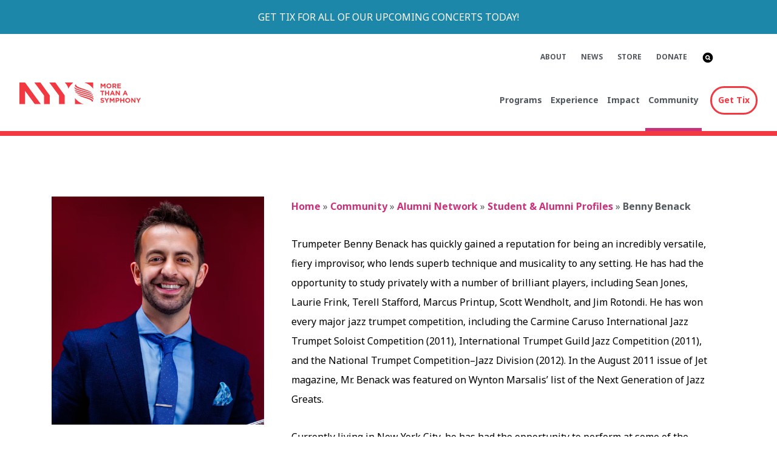

--- FILE ---
content_type: text/html; charset=UTF-8
request_url: https://www.nyys.org/community/alumni-network/student-alumni-profiles/benny-benack/
body_size: 16986
content:
<!doctype html>
<html lang="en-US">
<head>
	<meta charset="UTF-8">
	<meta name="viewport" content="width=device-width, initial-scale=1">
	<link rel="profile" href="https://gmpg.org/xfn/11">
<link rel="preconnect" href="https://fonts.googleapis.com">
<link rel="preconnect" href="https://fonts.gstatic.com" crossorigin>
<link href="https://fonts.googleapis.com/css2?family=Noto+Sans:ital,wght@0,400;0,700;1,400;1,700&family=Spectral:ital,wght@0,700;1,700&display=swap" rel="stylesheet">
	<meta name='robots' content='index, follow, max-image-preview:large, max-snippet:-1, max-video-preview:-1' />
	<style>img:is([sizes="auto" i], [sizes^="auto," i]) { contain-intrinsic-size: 3000px 1500px }</style>
	
	<!-- This site is optimized with the Yoast SEO Premium plugin v18.7 (Yoast SEO v26.8) - https://yoast.com/product/yoast-seo-premium-wordpress/ -->
	<title>Benny Benack | New York Youth Symphony</title>
	<link rel="canonical" href="https://www.nyys.org/community/alumni-network/student-alumni-profiles/benny-benack/" />
	<meta property="og:locale" content="en_US" />
	<meta property="og:type" content="article" />
	<meta property="og:title" content="Benny Benack" />
	<meta property="og:url" content="https://www.nyys.org/community/alumni-network/student-alumni-profiles/benny-benack/" />
	<meta property="og:site_name" content="New York Youth Symphony" />
	<meta property="article:modified_time" content="2025-09-04T20:41:57+00:00" />
	<meta property="og:image" content="https://www.nyys.org/wp-content/uploads/2022/09/alumni-benny-benack.webp" />
	<meta property="og:image:width" content="470" />
	<meta property="og:image:height" content="270" />
	<meta property="og:image:type" content="image/webp" />
	<meta name="twitter:card" content="summary_large_image" />
	<meta name="twitter:label1" content="Est. reading time" />
	<meta name="twitter:data1" content="1 minute" />
	<script type="application/ld+json" class="yoast-schema-graph">{"@context":"https://schema.org","@graph":[{"@type":"WebPage","@id":"https://www.nyys.org/community/alumni-network/student-alumni-profiles/benny-benack/","url":"https://www.nyys.org/community/alumni-network/student-alumni-profiles/benny-benack/","name":"Benny Benack | New York Youth Symphony","isPartOf":{"@id":"https://www.nyys.org/#website"},"primaryImageOfPage":{"@id":"https://www.nyys.org/community/alumni-network/student-alumni-profiles/benny-benack/#primaryimage"},"image":{"@id":"https://www.nyys.org/community/alumni-network/student-alumni-profiles/benny-benack/#primaryimage"},"thumbnailUrl":"https://www.nyys.org/wp-content/uploads/2022/09/alumni-benny-benack.webp","datePublished":"2022-09-29T16:39:53+00:00","dateModified":"2025-09-04T20:41:57+00:00","breadcrumb":{"@id":"https://www.nyys.org/community/alumni-network/student-alumni-profiles/benny-benack/#breadcrumb"},"inLanguage":"en-US","potentialAction":[{"@type":"ReadAction","target":["https://www.nyys.org/community/alumni-network/student-alumni-profiles/benny-benack/"]}]},{"@type":"ImageObject","inLanguage":"en-US","@id":"https://www.nyys.org/community/alumni-network/student-alumni-profiles/benny-benack/#primaryimage","url":"https://www.nyys.org/wp-content/uploads/2022/09/alumni-benny-benack.webp","contentUrl":"https://www.nyys.org/wp-content/uploads/2022/09/alumni-benny-benack.webp","width":470,"height":270,"caption":"Alumni Benny Benack"},{"@type":"BreadcrumbList","@id":"https://www.nyys.org/community/alumni-network/student-alumni-profiles/benny-benack/#breadcrumb","itemListElement":[{"@type":"ListItem","position":1,"name":"Home","item":"https://www.nyys.org/"},{"@type":"ListItem","position":2,"name":"Community","item":"https://www.nyys.org/community/"},{"@type":"ListItem","position":3,"name":"Alumni Network","item":"https://www.nyys.org/community/alumni-network/"},{"@type":"ListItem","position":4,"name":"Student &#038; Alumni Profiles","item":"https://www.nyys.org/community/alumni-network/student-alumni-profiles/"},{"@type":"ListItem","position":5,"name":"Benny Benack"}]},{"@type":"WebSite","@id":"https://www.nyys.org/#website","url":"https://www.nyys.org/","name":"New York Youth Symphony","description":"More than a Symphony","publisher":{"@id":"https://www.nyys.org/#organization"},"potentialAction":[{"@type":"SearchAction","target":{"@type":"EntryPoint","urlTemplate":"https://www.nyys.org/?s={search_term_string}"},"query-input":{"@type":"PropertyValueSpecification","valueRequired":true,"valueName":"search_term_string"}}],"inLanguage":"en-US"},{"@type":"Organization","@id":"https://www.nyys.org/#organization","name":"New York Youth Symphony","url":"https://www.nyys.org/","logo":{"@type":"ImageObject","inLanguage":"en-US","@id":"https://www.nyys.org/#/schema/logo/image/","url":"https://www.nyys.org/wp-content/uploads/2022/11/nyys-logo-lockup-red.svg","contentUrl":"https://www.nyys.org/wp-content/uploads/2022/11/nyys-logo-lockup-red.svg","caption":"New York Youth Symphony"},"image":{"@id":"https://www.nyys.org/#/schema/logo/image/"}}]}</script>
	<!-- / Yoast SEO Premium plugin. -->


<link rel='dns-prefetch' href='//cdn.jsdelivr.net' />
<link rel='dns-prefetch' href='//kit.fontawesome.com' />
<link rel='dns-prefetch' href='//cdnjs.cloudflare.com' />
<link rel='dns-prefetch' href='//www.googletagmanager.com' />
<link rel="alternate" type="application/rss+xml" title="New York Youth Symphony &raquo; Feed" href="https://www.nyys.org/feed/" />
<link rel="alternate" type="application/rss+xml" title="New York Youth Symphony &raquo; Comments Feed" href="https://www.nyys.org/comments/feed/" />
		<style>
			.lazyload,
			.lazyloading {
				max-width: 100%;
			}
		</style>
				<!-- This site uses the Google Analytics by MonsterInsights plugin v9.10.0 - Using Analytics tracking - https://www.monsterinsights.com/ -->
							<script src="//www.googletagmanager.com/gtag/js?id=G-D0J5G6L39V"  data-cfasync="false" data-wpfc-render="false" async></script>
			<script data-cfasync="false" data-wpfc-render="false">
				var mi_version = '9.10.0';
				var mi_track_user = true;
				var mi_no_track_reason = '';
								var MonsterInsightsDefaultLocations = {"page_location":"https:\/\/www.nyys.org\/community\/alumni-network\/student-alumni-profiles\/benny-benack\/"};
								MonsterInsightsDefaultLocations.page_location = window.location.href;
								if ( typeof MonsterInsightsPrivacyGuardFilter === 'function' ) {
					var MonsterInsightsLocations = (typeof MonsterInsightsExcludeQuery === 'object') ? MonsterInsightsPrivacyGuardFilter( MonsterInsightsExcludeQuery ) : MonsterInsightsPrivacyGuardFilter( MonsterInsightsDefaultLocations );
				} else {
					var MonsterInsightsLocations = (typeof MonsterInsightsExcludeQuery === 'object') ? MonsterInsightsExcludeQuery : MonsterInsightsDefaultLocations;
				}

								var disableStrs = [
										'ga-disable-G-D0J5G6L39V',
									];

				/* Function to detect opted out users */
				function __gtagTrackerIsOptedOut() {
					for (var index = 0; index < disableStrs.length; index++) {
						if (document.cookie.indexOf(disableStrs[index] + '=true') > -1) {
							return true;
						}
					}

					return false;
				}

				/* Disable tracking if the opt-out cookie exists. */
				if (__gtagTrackerIsOptedOut()) {
					for (var index = 0; index < disableStrs.length; index++) {
						window[disableStrs[index]] = true;
					}
				}

				/* Opt-out function */
				function __gtagTrackerOptout() {
					for (var index = 0; index < disableStrs.length; index++) {
						document.cookie = disableStrs[index] + '=true; expires=Thu, 31 Dec 2099 23:59:59 UTC; path=/';
						window[disableStrs[index]] = true;
					}
				}

				if ('undefined' === typeof gaOptout) {
					function gaOptout() {
						__gtagTrackerOptout();
					}
				}
								window.dataLayer = window.dataLayer || [];

				window.MonsterInsightsDualTracker = {
					helpers: {},
					trackers: {},
				};
				if (mi_track_user) {
					function __gtagDataLayer() {
						dataLayer.push(arguments);
					}

					function __gtagTracker(type, name, parameters) {
						if (!parameters) {
							parameters = {};
						}

						if (parameters.send_to) {
							__gtagDataLayer.apply(null, arguments);
							return;
						}

						if (type === 'event') {
														parameters.send_to = monsterinsights_frontend.v4_id;
							var hookName = name;
							if (typeof parameters['event_category'] !== 'undefined') {
								hookName = parameters['event_category'] + ':' + name;
							}

							if (typeof MonsterInsightsDualTracker.trackers[hookName] !== 'undefined') {
								MonsterInsightsDualTracker.trackers[hookName](parameters);
							} else {
								__gtagDataLayer('event', name, parameters);
							}
							
						} else {
							__gtagDataLayer.apply(null, arguments);
						}
					}

					__gtagTracker('js', new Date());
					__gtagTracker('set', {
						'developer_id.dZGIzZG': true,
											});
					if ( MonsterInsightsLocations.page_location ) {
						__gtagTracker('set', MonsterInsightsLocations);
					}
										__gtagTracker('config', 'G-D0J5G6L39V', {"forceSSL":"true","link_attribution":"true"} );
										window.gtag = __gtagTracker;										(function () {
						/* https://developers.google.com/analytics/devguides/collection/analyticsjs/ */
						/* ga and __gaTracker compatibility shim. */
						var noopfn = function () {
							return null;
						};
						var newtracker = function () {
							return new Tracker();
						};
						var Tracker = function () {
							return null;
						};
						var p = Tracker.prototype;
						p.get = noopfn;
						p.set = noopfn;
						p.send = function () {
							var args = Array.prototype.slice.call(arguments);
							args.unshift('send');
							__gaTracker.apply(null, args);
						};
						var __gaTracker = function () {
							var len = arguments.length;
							if (len === 0) {
								return;
							}
							var f = arguments[len - 1];
							if (typeof f !== 'object' || f === null || typeof f.hitCallback !== 'function') {
								if ('send' === arguments[0]) {
									var hitConverted, hitObject = false, action;
									if ('event' === arguments[1]) {
										if ('undefined' !== typeof arguments[3]) {
											hitObject = {
												'eventAction': arguments[3],
												'eventCategory': arguments[2],
												'eventLabel': arguments[4],
												'value': arguments[5] ? arguments[5] : 1,
											}
										}
									}
									if ('pageview' === arguments[1]) {
										if ('undefined' !== typeof arguments[2]) {
											hitObject = {
												'eventAction': 'page_view',
												'page_path': arguments[2],
											}
										}
									}
									if (typeof arguments[2] === 'object') {
										hitObject = arguments[2];
									}
									if (typeof arguments[5] === 'object') {
										Object.assign(hitObject, arguments[5]);
									}
									if ('undefined' !== typeof arguments[1].hitType) {
										hitObject = arguments[1];
										if ('pageview' === hitObject.hitType) {
											hitObject.eventAction = 'page_view';
										}
									}
									if (hitObject) {
										action = 'timing' === arguments[1].hitType ? 'timing_complete' : hitObject.eventAction;
										hitConverted = mapArgs(hitObject);
										__gtagTracker('event', action, hitConverted);
									}
								}
								return;
							}

							function mapArgs(args) {
								var arg, hit = {};
								var gaMap = {
									'eventCategory': 'event_category',
									'eventAction': 'event_action',
									'eventLabel': 'event_label',
									'eventValue': 'event_value',
									'nonInteraction': 'non_interaction',
									'timingCategory': 'event_category',
									'timingVar': 'name',
									'timingValue': 'value',
									'timingLabel': 'event_label',
									'page': 'page_path',
									'location': 'page_location',
									'title': 'page_title',
									'referrer' : 'page_referrer',
								};
								for (arg in args) {
																		if (!(!args.hasOwnProperty(arg) || !gaMap.hasOwnProperty(arg))) {
										hit[gaMap[arg]] = args[arg];
									} else {
										hit[arg] = args[arg];
									}
								}
								return hit;
							}

							try {
								f.hitCallback();
							} catch (ex) {
							}
						};
						__gaTracker.create = newtracker;
						__gaTracker.getByName = newtracker;
						__gaTracker.getAll = function () {
							return [];
						};
						__gaTracker.remove = noopfn;
						__gaTracker.loaded = true;
						window['__gaTracker'] = __gaTracker;
					})();
									} else {
										console.log("");
					(function () {
						function __gtagTracker() {
							return null;
						}

						window['__gtagTracker'] = __gtagTracker;
						window['gtag'] = __gtagTracker;
					})();
									}
			</script>
							<!-- / Google Analytics by MonsterInsights -->
		<script>
window._wpemojiSettings = {"baseUrl":"https:\/\/s.w.org\/images\/core\/emoji\/16.0.1\/72x72\/","ext":".png","svgUrl":"https:\/\/s.w.org\/images\/core\/emoji\/16.0.1\/svg\/","svgExt":".svg","source":{"concatemoji":"https:\/\/www.nyys.org\/wp-includes\/js\/wp-emoji-release.min.js?ver=6.8.3"}};
/*! This file is auto-generated */
!function(s,n){var o,i,e;function c(e){try{var t={supportTests:e,timestamp:(new Date).valueOf()};sessionStorage.setItem(o,JSON.stringify(t))}catch(e){}}function p(e,t,n){e.clearRect(0,0,e.canvas.width,e.canvas.height),e.fillText(t,0,0);var t=new Uint32Array(e.getImageData(0,0,e.canvas.width,e.canvas.height).data),a=(e.clearRect(0,0,e.canvas.width,e.canvas.height),e.fillText(n,0,0),new Uint32Array(e.getImageData(0,0,e.canvas.width,e.canvas.height).data));return t.every(function(e,t){return e===a[t]})}function u(e,t){e.clearRect(0,0,e.canvas.width,e.canvas.height),e.fillText(t,0,0);for(var n=e.getImageData(16,16,1,1),a=0;a<n.data.length;a++)if(0!==n.data[a])return!1;return!0}function f(e,t,n,a){switch(t){case"flag":return n(e,"\ud83c\udff3\ufe0f\u200d\u26a7\ufe0f","\ud83c\udff3\ufe0f\u200b\u26a7\ufe0f")?!1:!n(e,"\ud83c\udde8\ud83c\uddf6","\ud83c\udde8\u200b\ud83c\uddf6")&&!n(e,"\ud83c\udff4\udb40\udc67\udb40\udc62\udb40\udc65\udb40\udc6e\udb40\udc67\udb40\udc7f","\ud83c\udff4\u200b\udb40\udc67\u200b\udb40\udc62\u200b\udb40\udc65\u200b\udb40\udc6e\u200b\udb40\udc67\u200b\udb40\udc7f");case"emoji":return!a(e,"\ud83e\udedf")}return!1}function g(e,t,n,a){var r="undefined"!=typeof WorkerGlobalScope&&self instanceof WorkerGlobalScope?new OffscreenCanvas(300,150):s.createElement("canvas"),o=r.getContext("2d",{willReadFrequently:!0}),i=(o.textBaseline="top",o.font="600 32px Arial",{});return e.forEach(function(e){i[e]=t(o,e,n,a)}),i}function t(e){var t=s.createElement("script");t.src=e,t.defer=!0,s.head.appendChild(t)}"undefined"!=typeof Promise&&(o="wpEmojiSettingsSupports",i=["flag","emoji"],n.supports={everything:!0,everythingExceptFlag:!0},e=new Promise(function(e){s.addEventListener("DOMContentLoaded",e,{once:!0})}),new Promise(function(t){var n=function(){try{var e=JSON.parse(sessionStorage.getItem(o));if("object"==typeof e&&"number"==typeof e.timestamp&&(new Date).valueOf()<e.timestamp+604800&&"object"==typeof e.supportTests)return e.supportTests}catch(e){}return null}();if(!n){if("undefined"!=typeof Worker&&"undefined"!=typeof OffscreenCanvas&&"undefined"!=typeof URL&&URL.createObjectURL&&"undefined"!=typeof Blob)try{var e="postMessage("+g.toString()+"("+[JSON.stringify(i),f.toString(),p.toString(),u.toString()].join(",")+"));",a=new Blob([e],{type:"text/javascript"}),r=new Worker(URL.createObjectURL(a),{name:"wpTestEmojiSupports"});return void(r.onmessage=function(e){c(n=e.data),r.terminate(),t(n)})}catch(e){}c(n=g(i,f,p,u))}t(n)}).then(function(e){for(var t in e)n.supports[t]=e[t],n.supports.everything=n.supports.everything&&n.supports[t],"flag"!==t&&(n.supports.everythingExceptFlag=n.supports.everythingExceptFlag&&n.supports[t]);n.supports.everythingExceptFlag=n.supports.everythingExceptFlag&&!n.supports.flag,n.DOMReady=!1,n.readyCallback=function(){n.DOMReady=!0}}).then(function(){return e}).then(function(){var e;n.supports.everything||(n.readyCallback(),(e=n.source||{}).concatemoji?t(e.concatemoji):e.wpemoji&&e.twemoji&&(t(e.twemoji),t(e.wpemoji)))}))}((window,document),window._wpemojiSettings);
</script>
<style id='wp-emoji-styles-inline-css'>

	img.wp-smiley, img.emoji {
		display: inline !important;
		border: none !important;
		box-shadow: none !important;
		height: 1em !important;
		width: 1em !important;
		margin: 0 0.07em !important;
		vertical-align: -0.1em !important;
		background: none !important;
		padding: 0 !important;
	}
</style>
<link rel='stylesheet' id='wp-block-library-css' href='https://www.nyys.org/wp-includes/css/dist/block-library/style.min.css?ver=6.8.3' media='all' />
<style id='classic-theme-styles-inline-css'>
/*! This file is auto-generated */
.wp-block-button__link{color:#fff;background-color:#32373c;border-radius:9999px;box-shadow:none;text-decoration:none;padding:calc(.667em + 2px) calc(1.333em + 2px);font-size:1.125em}.wp-block-file__button{background:#32373c;color:#fff;text-decoration:none}
</style>
<style id='global-styles-inline-css'>
:root{--wp--preset--aspect-ratio--square: 1;--wp--preset--aspect-ratio--4-3: 4/3;--wp--preset--aspect-ratio--3-4: 3/4;--wp--preset--aspect-ratio--3-2: 3/2;--wp--preset--aspect-ratio--2-3: 2/3;--wp--preset--aspect-ratio--16-9: 16/9;--wp--preset--aspect-ratio--9-16: 9/16;--wp--preset--color--black: #000000;--wp--preset--color--cyan-bluish-gray: #abb8c3;--wp--preset--color--white: #ffffff;--wp--preset--color--pale-pink: #f78da7;--wp--preset--color--vivid-red: #cf2e2e;--wp--preset--color--luminous-vivid-orange: #ff6900;--wp--preset--color--luminous-vivid-amber: #fcb900;--wp--preset--color--light-green-cyan: #7bdcb5;--wp--preset--color--vivid-green-cyan: #00d084;--wp--preset--color--pale-cyan-blue: #8ed1fc;--wp--preset--color--vivid-cyan-blue: #0693e3;--wp--preset--color--vivid-purple: #9b51e0;--wp--preset--gradient--vivid-cyan-blue-to-vivid-purple: linear-gradient(135deg,rgba(6,147,227,1) 0%,rgb(155,81,224) 100%);--wp--preset--gradient--light-green-cyan-to-vivid-green-cyan: linear-gradient(135deg,rgb(122,220,180) 0%,rgb(0,208,130) 100%);--wp--preset--gradient--luminous-vivid-amber-to-luminous-vivid-orange: linear-gradient(135deg,rgba(252,185,0,1) 0%,rgba(255,105,0,1) 100%);--wp--preset--gradient--luminous-vivid-orange-to-vivid-red: linear-gradient(135deg,rgba(255,105,0,1) 0%,rgb(207,46,46) 100%);--wp--preset--gradient--very-light-gray-to-cyan-bluish-gray: linear-gradient(135deg,rgb(238,238,238) 0%,rgb(169,184,195) 100%);--wp--preset--gradient--cool-to-warm-spectrum: linear-gradient(135deg,rgb(74,234,220) 0%,rgb(151,120,209) 20%,rgb(207,42,186) 40%,rgb(238,44,130) 60%,rgb(251,105,98) 80%,rgb(254,248,76) 100%);--wp--preset--gradient--blush-light-purple: linear-gradient(135deg,rgb(255,206,236) 0%,rgb(152,150,240) 100%);--wp--preset--gradient--blush-bordeaux: linear-gradient(135deg,rgb(254,205,165) 0%,rgb(254,45,45) 50%,rgb(107,0,62) 100%);--wp--preset--gradient--luminous-dusk: linear-gradient(135deg,rgb(255,203,112) 0%,rgb(199,81,192) 50%,rgb(65,88,208) 100%);--wp--preset--gradient--pale-ocean: linear-gradient(135deg,rgb(255,245,203) 0%,rgb(182,227,212) 50%,rgb(51,167,181) 100%);--wp--preset--gradient--electric-grass: linear-gradient(135deg,rgb(202,248,128) 0%,rgb(113,206,126) 100%);--wp--preset--gradient--midnight: linear-gradient(135deg,rgb(2,3,129) 0%,rgb(40,116,252) 100%);--wp--preset--font-size--small: 13px;--wp--preset--font-size--medium: 20px;--wp--preset--font-size--large: 36px;--wp--preset--font-size--x-large: 42px;--wp--preset--spacing--20: 0.44rem;--wp--preset--spacing--30: 0.67rem;--wp--preset--spacing--40: 1rem;--wp--preset--spacing--50: 1.5rem;--wp--preset--spacing--60: 2.25rem;--wp--preset--spacing--70: 3.38rem;--wp--preset--spacing--80: 5.06rem;--wp--preset--shadow--natural: 6px 6px 9px rgba(0, 0, 0, 0.2);--wp--preset--shadow--deep: 12px 12px 50px rgba(0, 0, 0, 0.4);--wp--preset--shadow--sharp: 6px 6px 0px rgba(0, 0, 0, 0.2);--wp--preset--shadow--outlined: 6px 6px 0px -3px rgba(255, 255, 255, 1), 6px 6px rgba(0, 0, 0, 1);--wp--preset--shadow--crisp: 6px 6px 0px rgba(0, 0, 0, 1);}:where(.is-layout-flex){gap: 0.5em;}:where(.is-layout-grid){gap: 0.5em;}body .is-layout-flex{display: flex;}.is-layout-flex{flex-wrap: wrap;align-items: center;}.is-layout-flex > :is(*, div){margin: 0;}body .is-layout-grid{display: grid;}.is-layout-grid > :is(*, div){margin: 0;}:where(.wp-block-columns.is-layout-flex){gap: 2em;}:where(.wp-block-columns.is-layout-grid){gap: 2em;}:where(.wp-block-post-template.is-layout-flex){gap: 1.25em;}:where(.wp-block-post-template.is-layout-grid){gap: 1.25em;}.has-black-color{color: var(--wp--preset--color--black) !important;}.has-cyan-bluish-gray-color{color: var(--wp--preset--color--cyan-bluish-gray) !important;}.has-white-color{color: var(--wp--preset--color--white) !important;}.has-pale-pink-color{color: var(--wp--preset--color--pale-pink) !important;}.has-vivid-red-color{color: var(--wp--preset--color--vivid-red) !important;}.has-luminous-vivid-orange-color{color: var(--wp--preset--color--luminous-vivid-orange) !important;}.has-luminous-vivid-amber-color{color: var(--wp--preset--color--luminous-vivid-amber) !important;}.has-light-green-cyan-color{color: var(--wp--preset--color--light-green-cyan) !important;}.has-vivid-green-cyan-color{color: var(--wp--preset--color--vivid-green-cyan) !important;}.has-pale-cyan-blue-color{color: var(--wp--preset--color--pale-cyan-blue) !important;}.has-vivid-cyan-blue-color{color: var(--wp--preset--color--vivid-cyan-blue) !important;}.has-vivid-purple-color{color: var(--wp--preset--color--vivid-purple) !important;}.has-black-background-color{background-color: var(--wp--preset--color--black) !important;}.has-cyan-bluish-gray-background-color{background-color: var(--wp--preset--color--cyan-bluish-gray) !important;}.has-white-background-color{background-color: var(--wp--preset--color--white) !important;}.has-pale-pink-background-color{background-color: var(--wp--preset--color--pale-pink) !important;}.has-vivid-red-background-color{background-color: var(--wp--preset--color--vivid-red) !important;}.has-luminous-vivid-orange-background-color{background-color: var(--wp--preset--color--luminous-vivid-orange) !important;}.has-luminous-vivid-amber-background-color{background-color: var(--wp--preset--color--luminous-vivid-amber) !important;}.has-light-green-cyan-background-color{background-color: var(--wp--preset--color--light-green-cyan) !important;}.has-vivid-green-cyan-background-color{background-color: var(--wp--preset--color--vivid-green-cyan) !important;}.has-pale-cyan-blue-background-color{background-color: var(--wp--preset--color--pale-cyan-blue) !important;}.has-vivid-cyan-blue-background-color{background-color: var(--wp--preset--color--vivid-cyan-blue) !important;}.has-vivid-purple-background-color{background-color: var(--wp--preset--color--vivid-purple) !important;}.has-black-border-color{border-color: var(--wp--preset--color--black) !important;}.has-cyan-bluish-gray-border-color{border-color: var(--wp--preset--color--cyan-bluish-gray) !important;}.has-white-border-color{border-color: var(--wp--preset--color--white) !important;}.has-pale-pink-border-color{border-color: var(--wp--preset--color--pale-pink) !important;}.has-vivid-red-border-color{border-color: var(--wp--preset--color--vivid-red) !important;}.has-luminous-vivid-orange-border-color{border-color: var(--wp--preset--color--luminous-vivid-orange) !important;}.has-luminous-vivid-amber-border-color{border-color: var(--wp--preset--color--luminous-vivid-amber) !important;}.has-light-green-cyan-border-color{border-color: var(--wp--preset--color--light-green-cyan) !important;}.has-vivid-green-cyan-border-color{border-color: var(--wp--preset--color--vivid-green-cyan) !important;}.has-pale-cyan-blue-border-color{border-color: var(--wp--preset--color--pale-cyan-blue) !important;}.has-vivid-cyan-blue-border-color{border-color: var(--wp--preset--color--vivid-cyan-blue) !important;}.has-vivid-purple-border-color{border-color: var(--wp--preset--color--vivid-purple) !important;}.has-vivid-cyan-blue-to-vivid-purple-gradient-background{background: var(--wp--preset--gradient--vivid-cyan-blue-to-vivid-purple) !important;}.has-light-green-cyan-to-vivid-green-cyan-gradient-background{background: var(--wp--preset--gradient--light-green-cyan-to-vivid-green-cyan) !important;}.has-luminous-vivid-amber-to-luminous-vivid-orange-gradient-background{background: var(--wp--preset--gradient--luminous-vivid-amber-to-luminous-vivid-orange) !important;}.has-luminous-vivid-orange-to-vivid-red-gradient-background{background: var(--wp--preset--gradient--luminous-vivid-orange-to-vivid-red) !important;}.has-very-light-gray-to-cyan-bluish-gray-gradient-background{background: var(--wp--preset--gradient--very-light-gray-to-cyan-bluish-gray) !important;}.has-cool-to-warm-spectrum-gradient-background{background: var(--wp--preset--gradient--cool-to-warm-spectrum) !important;}.has-blush-light-purple-gradient-background{background: var(--wp--preset--gradient--blush-light-purple) !important;}.has-blush-bordeaux-gradient-background{background: var(--wp--preset--gradient--blush-bordeaux) !important;}.has-luminous-dusk-gradient-background{background: var(--wp--preset--gradient--luminous-dusk) !important;}.has-pale-ocean-gradient-background{background: var(--wp--preset--gradient--pale-ocean) !important;}.has-electric-grass-gradient-background{background: var(--wp--preset--gradient--electric-grass) !important;}.has-midnight-gradient-background{background: var(--wp--preset--gradient--midnight) !important;}.has-small-font-size{font-size: var(--wp--preset--font-size--small) !important;}.has-medium-font-size{font-size: var(--wp--preset--font-size--medium) !important;}.has-large-font-size{font-size: var(--wp--preset--font-size--large) !important;}.has-x-large-font-size{font-size: var(--wp--preset--font-size--x-large) !important;}
:where(.wp-block-post-template.is-layout-flex){gap: 1.25em;}:where(.wp-block-post-template.is-layout-grid){gap: 1.25em;}
:where(.wp-block-columns.is-layout-flex){gap: 2em;}:where(.wp-block-columns.is-layout-grid){gap: 2em;}
:root :where(.wp-block-pullquote){font-size: 1.5em;line-height: 1.6;}
</style>
<link rel='stylesheet' id='menu-image-css' href='https://www.nyys.org/wp-content/plugins/menu-image/includes/css/menu-image.css?ver=3.13' media='all' />
<link rel='stylesheet' id='dashicons-css' href='https://www.nyys.org/wp-includes/css/dashicons.min.css?ver=6.8.3' media='all' />
<link rel='stylesheet' id='crafted_theme-style-css' href='https://www.nyys.org/wp-content/themes/crafted_theme/style.css?ver=1768423288' media='1' />
<link rel='stylesheet' id='bootstrap-css' href='https://www.nyys.org/wp-content/themes/crafted_theme/bootstrap/css/bootstrap.min.css?ver=6.8.3' media='all' />
<link rel='stylesheet' id='flex-slider-css' href='https://www.nyys.org/wp-content/themes/crafted_theme/css/flexslider.min.css?ver=6.8.3' media='all' />
<link rel='stylesheet' id='magnific-css' href='https://www.nyys.org/wp-content/themes/crafted_theme/css/magnific-popup.min.css?ver=6.8.3' media='all' />
<link rel='stylesheet' id='font-awesome-all-css' href='https://www.nyys.org/wp-content/themes/crafted_theme/css/all.css?ver=1675088760' media='' />
<link rel='stylesheet' id='animate-css' href='https://www.nyys.org/wp-content/themes/crafted_theme/css/animate.min.css?ver=6.8.3' media='all' />
<link rel='stylesheet' id='glide-css-css' href='https://www.nyys.org/wp-content/themes/crafted_theme/css/glide.core.min.css?ver=6.8.3' media='all' />
<link rel='stylesheet' id='animate-css-css' href='https://cdnjs.cloudflare.com/ajax/libs/animate.css/4.1.1/animate.min.css?ver=6.8.3' media='all' />
<link rel='stylesheet' id='crafted-css' href='https://www.nyys.org/wp-content/themes/crafted_theme/css/crafted.css?ver=1709319672' media='' />
<link rel='stylesheet' id='project-css' href='https://www.nyys.org/wp-content/themes/crafted_theme/css/style.min.css?ver=1767626427' media='' />
<link rel='stylesheet' id='wp-pagenavi-css' href='https://www.nyys.org/wp-content/plugins/wp-pagenavi/pagenavi-css.css?ver=2.70' media='all' />
<script src="https://www.nyys.org/wp-content/plugins/google-analytics-premium/assets/js/frontend-gtag.min.js?ver=9.10.0" id="monsterinsights-frontend-script-js" async data-wp-strategy="async"></script>
<script data-cfasync="false" data-wpfc-render="false" id='monsterinsights-frontend-script-js-extra'>var monsterinsights_frontend = {"js_events_tracking":"true","download_extensions":"doc,pdf,ppt,zip,xls,docx,pptx,xlsx","inbound_paths":"[{\"path\":\"\\\/go\\\/\",\"label\":\"affiliate\"},{\"path\":\"\\\/recommend\\\/\",\"label\":\"affiliate\"}]","home_url":"https:\/\/www.nyys.org","hash_tracking":"false","v4_id":"G-D0J5G6L39V"};</script>
<script src="https://www.nyys.org/wp-includes/js/jquery/jquery.min.js?ver=3.7.1" id="jquery-core-js"></script>
<script src="https://www.nyys.org/wp-includes/js/jquery/jquery-migrate.min.js?ver=3.4.1" id="jquery-migrate-js"></script>
<script src="https://kit.fontawesome.com/28449e15bc.js?ver=1" id="font-awesome-js-js"></script>
<link rel="https://api.w.org/" href="https://www.nyys.org/wp-json/" /><link rel="alternate" title="JSON" type="application/json" href="https://www.nyys.org/wp-json/wp/v2/pages/796" /><link rel="EditURI" type="application/rsd+xml" title="RSD" href="https://www.nyys.org/xmlrpc.php?rsd" />
<link rel='shortlink' href='https://www.nyys.org/?p=796' />
<link rel="alternate" title="oEmbed (JSON)" type="application/json+oembed" href="https://www.nyys.org/wp-json/oembed/1.0/embed?url=https%3A%2F%2Fwww.nyys.org%2Fcommunity%2Falumni-network%2Fstudent-alumni-profiles%2Fbenny-benack%2F" />
<link rel="alternate" title="oEmbed (XML)" type="text/xml+oembed" href="https://www.nyys.org/wp-json/oembed/1.0/embed?url=https%3A%2F%2Fwww.nyys.org%2Fcommunity%2Falumni-network%2Fstudent-alumni-profiles%2Fbenny-benack%2F&#038;format=xml" />
<meta name="generator" content="Site Kit by Google 1.170.0" /><link href="https://www.nyys.org/?ical" rel="alternative" type="text/calendar">		<script>
			document.documentElement.className = document.documentElement.className.replace('no-js', 'js');
		</script>
				<style>
			.no-js img.lazyload {
				display: none;
			}

			figure.wp-block-image img.lazyloading {
				min-width: 150px;
			}

			.lazyload,
			.lazyloading {
				--smush-placeholder-width: 100px;
				--smush-placeholder-aspect-ratio: 1/1;
				width: var(--smush-image-width, var(--smush-placeholder-width)) !important;
				aspect-ratio: var(--smush-image-aspect-ratio, var(--smush-placeholder-aspect-ratio)) !important;
			}

						.lazyload, .lazyloading {
				opacity: 0;
			}

			.lazyloaded {
				opacity: 1;
				transition: opacity 400ms;
				transition-delay: 0ms;
			}

					</style>
		<meta name="google-site-verification" content="zh1r6h-UAzbVfb5gq48ofl78G-2t3o8bektq3GAvMNM"><link rel="icon" href="https://www.nyys.org/wp-content/uploads/2022/08/nyys-favicon.jpg" sizes="32x32" />
<link rel="icon" href="https://www.nyys.org/wp-content/uploads/2022/08/nyys-favicon.jpg" sizes="192x192" />
<link rel="apple-touch-icon" href="https://www.nyys.org/wp-content/uploads/2022/08/nyys-favicon.jpg" />
<meta name="msapplication-TileImage" content="https://www.nyys.org/wp-content/uploads/2022/08/nyys-favicon.jpg" />
		<script src="https://ajax.googleapis.com/ajax/libs/jquery/3.5.1/jquery.min.js"></script>



	<script type="text/javascript" >
		
		
		$(document).ready(function()
		{
			setTimeout(function(){
				$(".loader-logo").addClass("animated fadeOut");
			}, 1000);
	        
	    	$('.preloader').delay(1800).fadeOut(800); // set duration in brackets
		});

	</script>


		<style>
			.preloader {
			    position: fixed;
			    top: 0px;
			    left: 0px;
			    width: 100%;
			    height: 100%;
			    background-color: #f23942;
				background-image: linear-gradient(to top left, #ef4123, #f23942);
			    text-align: center;
			    z-index: 9999999;
			}
			.preloader .spinner {
			    width: 300px;
			    height: 55px;
			    text-align: center;
			    position: absolute;
			    left: 0;
			    right: 0;
			    top: 0;
			    bottom: 0;
			    margin: auto;
			}
			.loader-logo{
				float:left;
			}
			.loader-logo img{
				width:300px;
				height:auto;
			}
		</style>
		<!-- Google tag (gtag.js) -->
<script async src="https://www.googletagmanager.com/gtag/js?id=UA-34131475-1"></script>
<script>
  window.dataLayer = window.dataLayer || [];
  function gtag(){dataLayer.push(arguments);}
  gtag('js', new Date());

  gtag('config', 'UA-34131475-1');
</script>
	
</head>

<body class="wp-singular page-template page-template-template-bio page-template-template-bio-php page page-id-796 page-child parent-pageid-789 wp-custom-logo wp-theme-crafted_theme no-sidebar">
<div class="preloader">
	<div class="spinner">
      	<div class="loader-logo"><img data-src="https://nyys.wpengine.com/wp-content/uploads/2022/11/nyys-logo-lockup-white.svg" src="[data-uri]" class="lazyload" /></div>
		
    </div>
</div>
<div id="page" class="site">
	<a class="skip-link screen-reader-text" href="#primary">Skip to content</a>
</div>

<a href="#content-level-1">
	<div class="see-up-btn" style="display:none;"><i class="white fas fa-angle-up"></i></div>
</a>

						<nav id="benny-benack-newsbar-1" class="news-bar blue-bk">
				<div class="container-100">
					<div class="info-bar col-md-12 text-center pad-top-20 pad-bot-20">
																			<a href="https://www.nyys.org/performances/" target=""><h4 class="t-100 white">GET TIX FOR ALL OF OUR UPCOMING CONCERTS TODAY!</h4></a>
											</div>

				</div>
			</nav>
																																							<div class="mobile-menu-bk">
	<div class="menu-mobile-container"><ul id="sticky-menu" class="menu"><li id="menu-item-1075" class="menu-item menu-item-type-post_type menu-item-object-page menu-item-1075"><a href="https://www.nyys.org/programs/" data-ps2id-api="true">Programs</a></li>
<li id="menu-item-1076" class="menu-item menu-item-type-post_type menu-item-object-page menu-item-1076"><a href="https://www.nyys.org/experience/" data-ps2id-api="true">Experience</a></li>
<li id="menu-item-1077" class="menu-item menu-item-type-post_type menu-item-object-page menu-item-1077"><a href="https://www.nyys.org/impact/" data-ps2id-api="true">Impact</a></li>
<li id="menu-item-1078" class="menu-item menu-item-type-post_type menu-item-object-page current-page-ancestor menu-item-1078"><a href="https://www.nyys.org/community/" data-ps2id-api="true">Community</a></li>
<li id="menu-item-1079" class="menu-item menu-item-type-post_type menu-item-object-page menu-item-1079"><a href="https://www.nyys.org/performances/" data-ps2id-api="true">Performances</a></li>
<li id="menu-item-1080" class="menu-item menu-item-type-post_type menu-item-object-page menu-item-1080"><a href="https://www.nyys.org/events/" data-ps2id-api="true">Get Tickets</a></li>
<li id="menu-item-1081" class="menu-item menu-item-type-post_type menu-item-object-page menu-item-1081"><a href="https://www.nyys.org/about/" data-ps2id-api="true">About</a></li>
<li id="menu-item-1083" class="menu-item menu-item-type-post_type menu-item-object-page menu-item-1083"><a href="https://www.nyys.org/media/news/" data-ps2id-api="true">News</a></li>
<li id="menu-item-1084" class="menu-item menu-item-type-post_type menu-item-object-page menu-item-1084"><a href="https://www.nyys.org/donate/" data-ps2id-api="true">Donate</a></li>
</ul></div></div>
<header id="masthead" class="site-header">
	<div class="secondary-navigation">
		<div class="container-90">
			<nav id="sub-navigation" class="sub-nav">
				<div class="menu-secondary-navigation-container"><ul id="sub-menu" class="menu"><li id="menu-item-35" class="menu-item menu-item-type-post_type menu-item-object-page menu-item-35"><a href="https://www.nyys.org/about/" data-ps2id-api="true">About</a></li>
<li id="menu-item-3923" class="menu-item menu-item-type-post_type menu-item-object-page menu-item-3923"><a href="https://www.nyys.org/media/news/" data-ps2id-api="true">News</a></li>
<li id="menu-item-32" class="menu-item menu-item-type-post_type menu-item-object-page menu-item-32"><a href="https://www.nyys.org/store/" data-ps2id-api="true">Store</a></li>
<li id="menu-item-31" class="menu-item menu-item-type-post_type menu-item-object-page menu-item-31"><a href="https://www.nyys.org/donate/" data-ps2id-api="true">Donate</a></li>
<li id="menu-item-51" class="menu-item menu-item-type-custom menu-item-object-custom menu-item-51"><a href="/search/" class="menu-image-title-hide menu-image-hovered" data-ps2id-api="true"><span class="menu-image-title-hide menu-image-title">Menu Item</span><span class='menu-image-hover-wrapper'><img width="20" height="20" data-src="https://www.nyys.org/wp-content/uploads/2022/08/search.svg" class="menu-image menu-image-title-hide lazyload" alt="Search" decoding="async" src="[data-uri]" style="--smush-placeholder-width: 20px; --smush-placeholder-aspect-ratio: 20/20;" /><img width="20" height="20" data-src="https://www.nyys.org/wp-content/uploads/2022/08/search.svg" class="hovered-image menu-image-title-hide lazyload" alt="Search" style="--smush-placeholder-width: 20px; --smush-placeholder-aspect-ratio: 20/20;margin-left: -20px;" decoding="async" src="[data-uri]" /></span></a></li>
</ul></div>			</nav>
		</div>
	</div>
	<div class="primary-navigation">
		<div class="container-90">
			<div class="site-branding">
				<a href="https://www.nyys.org/" class="custom-logo-link" rel="home"><img width="1" height="1" data-src="https://www.nyys.org/wp-content/uploads/2022/11/nyys-logo-lockup-red.svg" class="custom-logo lazyload" alt="Nyys Logo Lockup Red" decoding="async" src="[data-uri]" style="--smush-placeholder-width: 1px; --smush-placeholder-aspect-ratio: 1/1;" /></a>			</div><!-- .site-branding -->

			<nav id="site-navigation" class="main-navigation">
				<button class="menu-toggle hamburger" aria-controls="primary-menu" aria-expanded="false">
			  		<span class="hamburger__top-bun"></span>
					<span class="hamburger__mid-bun"></span>
			  		<span class="hamburger__bottom-bun"></span>
				</button>
				<div class="menu-primary-navigation-container"><ul id="primary-menu" class="menu"><li id="menu-item-29" class="menu-item menu-item-type-post_type menu-item-object-page menu-item-29"><a href="https://www.nyys.org/programs/" data-ps2id-api="true">Programs</a></li>
<li id="menu-item-27" class="menu-item menu-item-type-post_type menu-item-object-page menu-item-27"><a href="https://www.nyys.org/experience/" data-ps2id-api="true">Experience</a></li>
<li id="menu-item-30" class="menu-item menu-item-type-post_type menu-item-object-page menu-item-30"><a href="https://www.nyys.org/impact/" data-ps2id-api="true">Impact</a></li>
<li id="menu-item-25" class="menu-item menu-item-type-post_type menu-item-object-page current-page-ancestor menu-item-25"><a href="https://www.nyys.org/community/" data-ps2id-api="true">Community</a></li>
<li id="menu-item-4353" class="menu-item menu-item-type-post_type menu-item-object-page menu-item-4353"><a href="https://www.nyys.org/performances/" data-ps2id-api="true">Get Tix</a></li>
</ul></div>			</nav><!-- #site-navigation -->
		</div>
	</div>
	<div class="sticky-navigation">
		<div class="container-90">
			<div class="site-branding">
				<a href="https://www.nyys.org/" class="custom-logo-link" rel="home"><img width="1" height="1" data-src="https://www.nyys.org/wp-content/uploads/2022/11/nyys-logo-lockup-red.svg" class="custom-logo lazyload" alt="Nyys Logo Lockup Red" decoding="async" src="[data-uri]" style="--smush-placeholder-width: 1px; --smush-placeholder-aspect-ratio: 1/1;" /></a>			</div><!-- .site-branding -->
			<div class="menu-primary-navigation-container"><ul id="sticky-menu" class="menu"><li class="menu-item menu-item-type-post_type menu-item-object-page menu-item-29"><a href="https://www.nyys.org/programs/" data-ps2id-api="true">Programs</a></li>
<li class="menu-item menu-item-type-post_type menu-item-object-page menu-item-27"><a href="https://www.nyys.org/experience/" data-ps2id-api="true">Experience</a></li>
<li class="menu-item menu-item-type-post_type menu-item-object-page menu-item-30"><a href="https://www.nyys.org/impact/" data-ps2id-api="true">Impact</a></li>
<li class="menu-item menu-item-type-post_type menu-item-object-page current-page-ancestor menu-item-25"><a href="https://www.nyys.org/community/" data-ps2id-api="true">Community</a></li>
<li class="menu-item menu-item-type-post_type menu-item-object-page menu-item-4353"><a href="https://www.nyys.org/performances/" data-ps2id-api="true">Get Tix</a></li>
</ul></div>					</div>
	</div>

</header><!-- #masthead -->
<section id="benny-benack-team-bio-1" class="red-top pad-top-100 pad-bot-100 white-bk">
	<div class="container">
		<div class="col-md-4 tout wow fadeInUp pad-bot-50">
							<div class="p-4-5 mar-bot-30">
					<img class="wp-post-image mar-bot-30 lazyload" data-src="https://www.nyys.org/wp-content/uploads/2025/09/Screenshot-2025-09-04-164134.png" alt="Screenshot 2025 09 04 164134" src="[data-uri]" style="--smush-placeholder-width: 544px; --smush-placeholder-aspect-ratio: 544/584;" />
				</div>
				<h2 class="t-225 black pad-bot-10">Benny Benack</h2>
													<div class="title-block">
																								<h3 class="text-uppercase black t-100 pad-bot-20">Trumpet | <a class="red" href="https://www.nyys.org/?page_id=255">Jazz</a></h3>
																</div>					
						</div>
		<div class="col-md-8">

			<div class="clr"></div>
			<div id="breadcrumbs-block" class="col-md-12 breadcrumbs pad-bot-30">

<span><span><a href="https://www.nyys.org/">Home</a></span> » <span><a href="https://www.nyys.org/community/">Community</a></span> » <span><a href="https://www.nyys.org/community/alumni-network/">Alumni Network</a></span> » <span><a href="https://www.nyys.org/community/alumni-network/student-alumni-profiles/">Student &#038; Alumni Profiles</a></span> » <span class="breadcrumb_last" aria-current="page"><strong>Benny Benack</strong></span></span>	
</div>			<div class="col-md-12 wys">
				<div id="content_df289ef3e258040102e0c4bdbcd60ac0_item_10265639" class="collection-item collection-item--details collection-item--has-image">
<div class="collection-item__content clearfix">
<div class="collection-item-details">
<p>Trumpeter Benny Benack has quickly gained a reputation for being an incredibly versatile, fiery improvisor, who lends superb technique and musicality to any setting. He has had the opportunity to study privately with a number of brilliant players, including Sean Jones, Laurie Frink, Terell Stafford, Marcus Printup, Scott Wendholt, and Jim Rotondi. He has won every major jazz trumpet competition, including the Carmine Caruso International Jazz Trumpet Soloist Competition (2011), International Trumpet Guild Jazz Competition (2011), and the National Trumpet Competition–Jazz Division (2012). In the August 2011 issue of Jet magazine, Mr. Benack was featured on Wynton Marsalis’ list of the Next Generation of Jazz Greats.</p>
<p>Currently living in New York City, he has had the opportunity to perform at some of the finest jazz clubs, including the Blue Note, Bar Next Door, Iridium, Jazz Gallery, 55 Bar, Small’s, and Garage, and recently led his own quartet for a week at Dizzy’s Club Coca-Cola. Mr. Benack currently studies at the Manhattan School of Music on a full tuition scholarship for jazz trumpet. He is also an accomplished jazz pianist and singer, having sung and performed with his father’s big band from the age of nine.</p>
</div>
</div>
</div>
<div class="collection__return"><a class="nav-return" href="https://nyys.wpengine.com/community/alumni-network/student-alumni-profiles/">Return To List</a></div>
				
			</div>
				<div class="clr"></div>
		</div>
	</div>
</section>


																																	<section id="benny-benack-partners-section-10" class="cream-bk pad-bot-100 pad-top-100">
				<div class="container">
					<div class="col-md-4">
						<h3 class="t-100 pad-bot-10 text-uppercase flag black"><span class="bullet-flag red-bk"></span>NYYS Partners</h3>
						<h2 class="black pad-bot-20">Our Partner Organizations</h2>
					</div>
					<div class="col-md-7 col-md-push-1">
																													
																																		<a href="https://www1.nyc.gov/site/dcla/index.page" target="_blank">
																		<div class="col-md-4 col-sm-6 col-xs-6 mar-bot-30 flex flex-middle flex-wrap">
										<div class="icon-block">
											<img class="wp-post-icon grey-flt lazyload" data-src="https://www.nyys.org/wp-content/uploads/2022/09/NYC_Cultural_Affairs_Logo.svg" alt="Nyc Cultural Affairs Logo" src="[data-uri]" />
										</div>
									</div>

									</a>																																								
																																		<div class="col-md-4 col-sm-6 col-xs-6 mar-bot-30 flex flex-middle flex-wrap">
										<div class="icon-block">
											<img class="wp-post-icon grey-flt lazyload" data-src="https://www.nyys.org/wp-content/uploads/2022/09/bmi-foundation-logo-dl-black.png" alt="Bmi Foundation Logo Dl Black" src="[data-uri]" style="--smush-placeholder-width: 170px; --smush-placeholder-aspect-ratio: 170/119;" />
										</div>
									</div>

																												<div class="clr visible-sm visible-xs"></div>
																																								
																																		<a href="https://arts.ny.gov/" target="_blank">
																		<div class="col-md-4 col-sm-6 col-xs-6 mar-bot-30 flex flex-middle flex-wrap">
										<div class="icon-block">
											<img class="wp-post-icon grey-flt lazyload" data-src="https://www.nyys.org/wp-content/uploads/2022/09/NY-Council-Arts-logo.png" alt="Ny Council Arts Logo" src="[data-uri]" style="--smush-placeholder-width: 309px; --smush-placeholder-aspect-ratio: 309/74;" />
										</div>
									</div>

									</a>																			<div class="clr visible-md visible-lg"></div>
																																								
																																		<a href="https://www.arts.gov/" target="_blank">
																		<div class="col-md-4 col-sm-6 col-xs-6 mar-bot-30 flex flex-middle flex-wrap">
										<div class="icon-block">
											<img class="wp-post-icon grey-flt lazyload" data-src="https://www.nyys.org/wp-content/uploads/2022/09/national-endowment-for-the-arts-logo.svg" alt="National Endowment For The Arts Logo" src="[data-uri]" />
										</div>
									</div>

									</a>																			<div class="clr visible-sm visible-xs"></div>
																																								
																																		<div class="col-md-4 col-sm-6 col-xs-6 mar-bot-30 flex flex-middle flex-wrap">
										<div class="icon-block">
											<img class="wp-post-icon grey-flt lazyload" data-src="https://www.nyys.org/wp-content/uploads/2022/09/The-ASCAP-Foundation-logo.png" alt="The Ascap Foundation Logo" src="[data-uri]" style="--smush-placeholder-width: 746px; --smush-placeholder-aspect-ratio: 746/382;" />
										</div>
									</div>

																																	
											</div>
				</div>
			</section>
												


																																							<section id="benny-benack-stay-connected-section-12" class="white-bk pad-bot-100 pad-top-100">
				<div class="container">
					<div class="col-md-9 pad-bot-50">
						<h2 class="black">Stay Connected</h2>
					</div>
					<div class="clr"></div>
																																							
																														
										<div class='col-md-4 wow fadeInUp'>
											<a href="https://www.facebook.com/newyorkyouthsymphony/" target="_blank">
												<div class="social-icon"><i class="white fa-brands fa-facebook"></i></div>
												<img class="wp-post-image mar-bot-40 lazyload" data-src="https://www.nyys.org/wp-content/uploads/2022/11/facebook-nyys-800x802-1.jpg" alt="Facebook Nyys 800x802" src="[data-uri]" style="--smush-placeholder-width: 800px; --smush-placeholder-aspect-ratio: 800/802;" />
											</a>
										</div>
																
																																		
																														
										<div class='col-md-4 wow fadeInUp'>
											<a href="https://www.instagram.com/nyyouthsymphony/" target="_blank">
												<div class="social-icon"><i class="white fa-brands fa-instagram"></i></div>
												<img class="wp-post-image mar-bot-40 lazyload" data-src="https://www.nyys.org/wp-content/uploads/2022/11/instagram-nyys-800x802-1.jpg" alt="Instagram Nyys 800x802" src="[data-uri]" style="--smush-placeholder-width: 800px; --smush-placeholder-aspect-ratio: 800/802;" />
											</a>
										</div>
																
																																		
																														
										<div class='col-md-4 wow fadeInUp'>
											<a href="https://www.youtube.com/channel/UC18tgPOK50SAdZDIBkbJ4Dg" target="_blank">
												<div class="social-icon"><i class="white fa-brands fa-youtube"></i></div>
												<img class="wp-post-image mar-bot-40 lazyload" data-src="https://www.nyys.org/wp-content/uploads/2023/01/P2270540-e1675091261251-800x803.jpg" alt="P2270540" src="[data-uri]" style="--smush-placeholder-width: 800px; --smush-placeholder-aspect-ratio: 800/803;" />
											</a>
										</div>
																
															</div>
			</section>
							



																																										<section id="benny-benack-bookends-section-13" class="container-100 flex-row">
				<div class="flex">
				
																<div class="bookend col-sm-12 col-md-6 plum-bk text-box-100">
																														<h2 class="max-800 white pad-bot-20">Ways to Support</h2>								
																																<p class="max-800 white pad-bot-20">Donate today and help support our students continue their journey and become a part of our community of musicians and change the landscape of what the musical world look like today.</p>
																																									<a class="btn-solid white-bk btn-theme" href="https://nyys.wpengine.com/ways-to-support/">Donate</a>
																										</div>
											<div class="visible-lg clr"></div>
														<div class="bookend col-sm-12 col-md-6 blue-bk text-box-100">
																														<h2 class="max-800 white pad-bot-20">Unparalleled Performances</h2>								
																																<p class="max-800 white pad-bot-20">Experience the result of all the hard work and practice that goes into our concerts.</p>
																																									<a class="btn-solid white-bk btn-theme" href="https://nyys.wpengine.com/performances/">Get Tickets</a>
																										</div>
											<div class="visible-lg clr"></div>
															</div>
</section>




<footer id="footer" class="padding-100 cream-bk">
	<div class="container-80">
		<div class="col-sm-12 pad-bot-50">
			<a href="https://www.nyys.org/" class="custom-logo-link" rel="home"><img width="1" height="1" data-src="https://www.nyys.org/wp-content/uploads/2022/11/nyys-logo-lockup-red.svg" class="custom-logo lazyload" alt="Nyys Logo Lockup Red" decoding="async" src="[data-uri]" style="--smush-placeholder-width: 1px; --smush-placeholder-aspect-ratio: 1/1;" /></a>		</div>
		<div class="col-md-2 col-sm-12 col-xs-6 pad-bot-50">	
			<div class="menu-secondary-navigation-container"><ul id="footer-menu" class="menu"><li class="menu-item menu-item-type-post_type menu-item-object-page menu-item-35"><a href="https://www.nyys.org/about/" data-ps2id-api="true">About</a></li>
<li class="menu-item menu-item-type-post_type menu-item-object-page menu-item-3923"><a href="https://www.nyys.org/media/news/" data-ps2id-api="true">News</a></li>
<li class="menu-item menu-item-type-post_type menu-item-object-page menu-item-32"><a href="https://www.nyys.org/store/" data-ps2id-api="true">Store</a></li>
<li class="menu-item menu-item-type-post_type menu-item-object-page menu-item-31"><a href="https://www.nyys.org/donate/" data-ps2id-api="true">Donate</a></li>
<li class="menu-item menu-item-type-custom menu-item-object-custom menu-item-51"><a href="/search/" class="menu-image-title-hide menu-image-hovered" data-ps2id-api="true"><span class="menu-image-title-hide menu-image-title">Menu Item</span><span class='menu-image-hover-wrapper'><img width="20" height="20" data-src="https://www.nyys.org/wp-content/uploads/2022/08/search.svg" class="menu-image menu-image-title-hide lazyload" alt="Search" decoding="async" src="[data-uri]" style="--smush-placeholder-width: 20px; --smush-placeholder-aspect-ratio: 20/20;" /><img width="20" height="20" data-src="https://www.nyys.org/wp-content/uploads/2022/08/search.svg" class="hovered-image menu-image-title-hide lazyload" alt="Search" style="--smush-placeholder-width: 20px; --smush-placeholder-aspect-ratio: 20/20;margin-left: -20px;" decoding="async" src="[data-uri]" /></span></a></li>
</ul></div>		</div>
		<div class="col-md-2 col-sm-12 col-xs-6 pad-bot-50">	
			<div class="menu-programs-container"><ul id="footer-menu" class="menu"><li id="menu-item-4463" class="menu-item menu-item-type-post_type menu-item-object-page menu-item-4463"><a href="https://www.nyys.org/programs/symphonyorchestra/" data-ps2id-api="true">Symphony Orchestra</a></li>
<li id="menu-item-4504" class="menu-item menu-item-type-post_type menu-item-object-page menu-item-4504"><a href="https://www.nyys.org/programs/chamber-music/" data-ps2id-api="true">Chamber Music</a></li>
<li id="menu-item-4459" class="menu-item menu-item-type-post_type menu-item-object-page menu-item-4459"><a href="https://www.nyys.org/programs/nyysjazz/" data-ps2id-api="true">NYYS Jazz</a></li>
<li id="menu-item-4583" class="menu-item menu-item-type-post_type menu-item-object-page menu-item-4583"><a href="https://www.nyys.org/programs/comp/" data-ps2id-api="true">Composition</a></li>
<li id="menu-item-4505" class="menu-item menu-item-type-post_type menu-item-object-page menu-item-4505"><a href="https://www.nyys.org/programs/conducting/" data-ps2id-api="true">Conducting</a></li>
<li id="menu-item-4405" class="menu-item menu-item-type-post_type menu-item-object-page menu-item-4405"><a href="https://www.nyys.org/programs/crescendoorchestra/" data-ps2id-api="true">Crescendo Orchestra</a></li>
<li id="menu-item-4507" class="menu-item menu-item-type-post_type menu-item-object-page menu-item-4507"><a href="https://www.nyys.org/programs/musicaltheatersongwriting/" data-ps2id-api="true">Musical Theater Songwriting</a></li>
<li id="menu-item-3507" class="menu-item menu-item-type-post_type menu-item-object-page menu-item-3507"><a href="https://www.nyys.org/programs/first-music/" data-ps2id-api="true">First Music</a></li>
</ul></div>		</div>
		<div class="clr visible-sm visible-xs"></div>
		<div class="col-md-2 col-sm-12 col-xs-6 pad-bot-50">	
			<div class="menu-gala-nav-container"><ul id="footer-menu" class="menu"><li id="menu-item-1751" class="menu-item menu-item-type-post_type menu-item-object-page menu-item-1751"><a href="https://www.nyys.org/donate/annual-benefit-gala/" data-ps2id-api="true">NYYS Annual Benefit Gala</a></li>
<li id="menu-item-4491" class="menu-item menu-item-type-post_type menu-item-object-page menu-item-4491"><a href="https://www.nyys.org/donate/annual-benefit-gala/kesselman-award/" data-ps2id-api="true">Kesselman Award</a></li>
<li id="menu-item-4492" class="menu-item menu-item-type-post_type menu-item-object-page menu-item-4492"><a href="https://www.nyys.org/donate/annual-benefit-gala/garfield-award/" data-ps2id-api="true">Garfield Award</a></li>
</ul></div>		</div>
		<div class="col-md-2 col-sm-12 col-xs-6 pad-bot-50">	
			<div class="menu-footer-4-container"><ul id="footer-menu" class="menu"><li id="menu-item-4439" class="menu-item menu-item-type-post_type menu-item-object-page menu-item-home menu-item-4439"><a href="https://www.nyys.org/" data-ps2id-api="true">Home</a></li>
</ul></div>		</div>
		<div class="clr visible-sm visible-xs"></div>
		
		<div class="col-md-2 col-sm-12 col-xs-6 pad-bot-50">	
			<div class="menu-performances-container"><ul id="footer-menu" class="menu"><li id="menu-item-1495" class="menu-item menu-item-type-post_type menu-item-object-page menu-item-1495"><a href="https://www.nyys.org/performances/" data-ps2id-api="true">Performances</a></li>
<li id="menu-item-1497" class="menu-item menu-item-type-post_type menu-item-object-page menu-item-1497"><a href="https://www.nyys.org/performances/seasons/" data-ps2id-api="true">Seasons</a></li>
<li id="menu-item-1498" class="menu-item menu-item-type-post_type menu-item-object-page menu-item-1498"><a href="https://www.nyys.org/media/videos/" data-ps2id-api="true">Videos</a></li>
</ul></div>		</div>
		<div class="col-md-2 col-sm-12 col-xs-6 pad-bot-50">	
			<div class="menu-footer-6-container"><ul id="footer-menu" class="menu"><li id="menu-item-407" class="menu-item menu-item-type-post_type menu-item-object-page menu-item-407"><a href="https://www.nyys.org/about/contact-us/" data-ps2id-api="true">Contact Us</a></li>
<li id="menu-item-2513" class="menu-item menu-item-type-post_type menu-item-object-page menu-item-2513"><a href="https://www.nyys.org/rehearsal-space/" data-ps2id-api="true">Studio Space Rental</a></li>
<li id="menu-item-1605" class="menu-item menu-item-type-post_type menu-item-object-page menu-item-1605"><a href="https://www.nyys.org/search/" data-ps2id-api="true">Search</a></li>
<li id="menu-item-408" class="menu-item menu-item-type-post_type menu-item-object-page menu-item-408"><a href="https://www.nyys.org/about/accessibility/" data-ps2id-api="true">Accessibility</a></li>
</ul></div>		</div>
		<div class="clr"></div>


				


		<div class="col-md-6 col-sm-12">
			<h4 class="footer-copy"><strong>New York Youth Symphony</strong></h4>
			<p class="footer-copy">110 West 40th Street, Suite 505, New York, NY 10018-8517, (212) 581-5933</p>
			<p class="footer-copy">NYYS is a nonprofit 501(c)3 organization.</p>
			<div class="clr"></div>
		</div>
		<div class="flag-bar col-md-6 col-sm-12">
				<div class="gtranslate_wrapper" id="gt-wrapper-11510816"></div>		</div>

	</div>
</footer><!-- #page -->
<div id="sub-footer" class="blue-bk">
	<div class="container-80">
		<div class="col-md-4 subfooter-left">
			<p class="copy-line footer-copy white">&copy; 1963 - 2026 New York Youth Symphony. All Rights Reserved.</p>				
		</div>
		<div class="col-md-4 subfooter-center">
			<div class="menu-subfooter-menu-container"><ul id="subfooter" class="menu"><li id="menu-item-12" class="menu-item menu-item-type-post_type menu-item-object-page menu-item-privacy-policy menu-item-12"><a rel="privacy-policy" href="https://www.nyys.org/privacy-policy/" data-ps2id-api="true">Privacy Policy</a></li>
<li id="menu-item-13" class="menu-item menu-item-type-post_type menu-item-object-page menu-item-13"><a href="https://www.nyys.org/terms-conditions/" data-ps2id-api="true">Terms &#038; Conditions</a></li>
</ul></div>		</div>
		<div class="col-md-4 subfooter-right">
     		<a alt="nyys-facebook" href="https://www.facebook.com/newyorkyouthsymphony/" target="_blank"><i class="fab fa-facebook white"></i></a>
     		<a alt="nyys-youtube" href="https://www.youtube.com/channel/UC18tgPOK50SAdZDIBkbJ4Dg" target="_blank"><i class="fab fa-youtube white"></i></a>
     		<a alt="nyys-instagram" href="https://www.instagram.com/nyyouthsymphony/" target="_blank"><i class="fab fa-instagram white"></i></a>
			<a alt="nyys-twitter" href="https://twitter.com/nyyouthsymphony" target="_blank"><i class="fab fa-twitter white"></i></a>
     		<a alt="nyys-linkedin" href="https://www.linkedin.com/company/new-york-youth-symphony/" target="_blank"><i class="fab fa-linkedin white"></i></a>
			<div class="clr"></div>
		</div>
	</div>
</div>

<script type="speculationrules">
{"prefetch":[{"source":"document","where":{"and":[{"href_matches":"\/*"},{"not":{"href_matches":["\/wp-*.php","\/wp-admin\/*","\/wp-content\/uploads\/*","\/wp-content\/*","\/wp-content\/plugins\/*","\/wp-content\/themes\/crafted_theme\/*","\/*\\?(.+)"]}},{"not":{"selector_matches":"a[rel~=\"nofollow\"]"}},{"not":{"selector_matches":".no-prefetch, .no-prefetch a"}}]},"eagerness":"conservative"}]}
</script>
						<!-- Site Search 360 WP v2.1.7 -->
						<script src="https://js.sitesearch360.com/plugin/bundle/7663.js?integration=wordpress&integrationMode=full" async></script>
					                                <script type="text/javascript">
		/* MonsterInsights Scroll Tracking */
		if ( typeof(jQuery) !== 'undefined' ) {
		jQuery( document ).ready(function(){
		function monsterinsights_scroll_tracking_load() {
		if ( ( typeof(__gaTracker) !== 'undefined' && __gaTracker && __gaTracker.hasOwnProperty( "loaded" ) && __gaTracker.loaded == true ) || ( typeof(__gtagTracker) !== 'undefined' && __gtagTracker ) ) {
		(function(factory) {
		factory(jQuery);
		}(function($) {

		/* Scroll Depth */
		"use strict";
		var defaults = {
		percentage: true
		};

		var $window = $(window),
		cache = [],
		scrollEventBound = false,
		lastPixelDepth = 0;

		/*
		* Plugin
		*/

		$.scrollDepth = function(options) {

		var startTime = +new Date();

		options = $.extend({}, defaults, options);

		/*
		* Functions
		*/

		function sendEvent(action, label, scrollDistance, timing) {
		if ( 'undefined' === typeof MonsterInsightsObject || 'undefined' === typeof MonsterInsightsObject.sendEvent ) {
		return;
		}
			var paramName = action.toLowerCase();
	var fieldsArray = {
	send_to: 'G-D0J5G6L39V',
	non_interaction: true
	};
	fieldsArray[paramName] = label;

	if (arguments.length > 3) {
	fieldsArray.scroll_timing = timing
	MonsterInsightsObject.sendEvent('event', 'scroll_depth', fieldsArray);
	} else {
	MonsterInsightsObject.sendEvent('event', 'scroll_depth', fieldsArray);
	}
			}

		function calculateMarks(docHeight) {
		return {
		'25%' : parseInt(docHeight * 0.25, 10),
		'50%' : parseInt(docHeight * 0.50, 10),
		'75%' : parseInt(docHeight * 0.75, 10),
		/* Cushion to trigger 100% event in iOS */
		'100%': docHeight - 5
		};
		}

		function checkMarks(marks, scrollDistance, timing) {
		/* Check each active mark */
		$.each(marks, function(key, val) {
		if ( $.inArray(key, cache) === -1 && scrollDistance >= val ) {
		sendEvent('Percentage', key, scrollDistance, timing);
		cache.push(key);
		}
		});
		}

		function rounded(scrollDistance) {
		/* Returns String */
		return (Math.floor(scrollDistance/250) * 250).toString();
		}

		function init() {
		bindScrollDepth();
		}

		/*
		* Public Methods
		*/

		/* Reset Scroll Depth with the originally initialized options */
		$.scrollDepth.reset = function() {
		cache = [];
		lastPixelDepth = 0;
		$window.off('scroll.scrollDepth');
		bindScrollDepth();
		};

		/* Add DOM elements to be tracked */
		$.scrollDepth.addElements = function(elems) {

		if (typeof elems == "undefined" || !$.isArray(elems)) {
		return;
		}

		$.merge(options.elements, elems);

		/* If scroll event has been unbound from window, rebind */
		if (!scrollEventBound) {
		bindScrollDepth();
		}

		};

		/* Remove DOM elements currently tracked */
		$.scrollDepth.removeElements = function(elems) {

		if (typeof elems == "undefined" || !$.isArray(elems)) {
		return;
		}

		$.each(elems, function(index, elem) {

		var inElementsArray = $.inArray(elem, options.elements);
		var inCacheArray = $.inArray(elem, cache);

		if (inElementsArray != -1) {
		options.elements.splice(inElementsArray, 1);
		}

		if (inCacheArray != -1) {
		cache.splice(inCacheArray, 1);
		}

		});

		};

		/*
		* Throttle function borrowed from:
		* Underscore.js 1.5.2
		* http://underscorejs.org
		* (c) 2009-2013 Jeremy Ashkenas, DocumentCloud and Investigative Reporters & Editors
		* Underscore may be freely distributed under the MIT license.
		*/

		function throttle(func, wait) {
		var context, args, result;
		var timeout = null;
		var previous = 0;
		var later = function() {
		previous = new Date;
		timeout = null;
		result = func.apply(context, args);
		};
		return function() {
		var now = new Date;
		if (!previous) previous = now;
		var remaining = wait - (now - previous);
		context = this;
		args = arguments;
		if (remaining <= 0) {
		clearTimeout(timeout);
		timeout = null;
		previous = now;
		result = func.apply(context, args);
		} else if (!timeout) {
		timeout = setTimeout(later, remaining);
		}
		return result;
		};
		}

		/*
		* Scroll Event
		*/

		function bindScrollDepth() {

		scrollEventBound = true;

		$window.on('scroll.scrollDepth', throttle(function() {
		/*
		* We calculate document and window height on each scroll event to
		* account for dynamic DOM changes.
		*/

		var docHeight = $(document).height(),
		winHeight = window.innerHeight ? window.innerHeight : $window.height(),
		scrollDistance = $window.scrollTop() + winHeight,

		/* Recalculate percentage marks */
		marks = calculateMarks(docHeight),

		/* Timing */
		timing = +new Date - startTime;

		checkMarks(marks, scrollDistance, timing);
		}, 500));

		}

		init();
		};

		/* UMD export */
		return $.scrollDepth;

		}));

		jQuery.scrollDepth();
		} else {
		setTimeout(monsterinsights_scroll_tracking_load, 200);
		}
		}
		monsterinsights_scroll_tracking_load();
		});
		}
		/* End MonsterInsights Scroll Tracking */
			/* MonsterInsights Conversion Event */
	jQuery(document).ready(function() {
		jQuery('a[data-mi-conversion-event]')
			.off('click.monsterinsightsConversion')
			.on('click.monsterinsightsConversion', function() {
				if ( typeof(__gtagTracker) !== 'undefined' && __gtagTracker ) {
					var $link = jQuery(this);
					var eventName = $link.attr('data-mi-event-name');
					if ( typeof eventName === 'undefined' || ! eventName ) {
						// Fallback to first word of the <a> tag, lowercase, strip html
						var text = $link.text().trim();
						text = text.replace(/(<([^>]+)>)/gi, '').toLowerCase();
						var firstWord = text.split(/\s+/)[0] || '';

						if ( firstWord ) {
							eventName = 'click-' + firstWord;
						} else {
							eventName = $link.parent().hasClass('wp-block-image') ? 'image-click' : 'button-click';
						}
					}
					__gtagTracker('event', 'mi-' + eventName);
				}
			});
	});
	/* End MonsterInsights Conversion Event */
	
</script><script id="page-scroll-to-id-plugin-script-js-extra">
var mPS2id_params = {"instances":{"mPS2id_instance_0":{"selector":"a[href*='#']:not([href='#!'])","autoSelectorMenuLinks":"true","excludeSelector":"a[href^='#tab-'], a[href^='#tabs-'], a[data-toggle]:not([data-toggle='tooltip']), a[data-slide], a[data-vc-tabs], a[data-vc-accordion], a.screen-reader-text.skip-link","scrollSpeed":800,"autoScrollSpeed":"true","scrollEasing":"easeInOutQuint","scrollingEasing":"easeOutQuint","forceScrollEasing":"false","pageEndSmoothScroll":"true","stopScrollOnUserAction":"false","autoCorrectScroll":"false","autoCorrectScrollExtend":"false","layout":"vertical","offset":"100","dummyOffset":"false","highlightSelector":"","clickedClass":"mPS2id-clicked","targetClass":"mPS2id-target","highlightClass":"mPS2id-highlight","forceSingleHighlight":"false","keepHighlightUntilNext":"false","highlightByNextTarget":"false","appendHash":"false","scrollToHash":"true","scrollToHashForAll":"true","scrollToHashDelay":0,"scrollToHashUseElementData":"true","scrollToHashRemoveUrlHash":"false","disablePluginBelow":0,"adminDisplayWidgetsId":"true","adminTinyMCEbuttons":"true","unbindUnrelatedClickEvents":"false","unbindUnrelatedClickEventsSelector":"","normalizeAnchorPointTargets":"false","encodeLinks":"false"}},"total_instances":"1","shortcode_class":"_ps2id"};
</script>
<script src="https://www.nyys.org/wp-content/plugins/page-scroll-to-id/js/page-scroll-to-id.min.js?ver=1.7.9" id="page-scroll-to-id-plugin-script-js"></script>
<script src="https://www.nyys.org/wp-content/themes/crafted_theme/js/navigation.js?ver=1768423288" id="crafted_theme-navigation-js"></script>
<script src="https://www.nyys.org/wp-content/themes/crafted_theme/js/jquery-1.10.2.js?ver=1.1" id="jquery-core-10-js"></script>
<script src="https://www.nyys.org/wp-content/themes/crafted_theme/js/jquery.ba-bbq.migrate.min.js?ver=1.1" id="ba-bbq-migrate-js"></script>
<script src="https://www.nyys.org/wp-content/themes/crafted_theme/js/jquery.ba-bbq.min.js?ver=1.1" id="ba-bbq-min-js"></script>
<script src="https://www.nyys.org/wp-content/themes/crafted_theme/js/jquery.magnific-popup.js?ver=1.1" id="magnific-popup-js"></script>
<script src="https://www.nyys.org/wp-content/themes/crafted_theme/js/jquery.wow.js?ver=1.1" id="wow-js"></script>
<script src="https://www.nyys.org/wp-content/themes/crafted_theme/js/slick.min.js?ver=1.1" id="slick-js"></script>
<script src="https://cdn.jsdelivr.net/npm/@glidejs/glide?ver=1.1" id="glide-js"></script>
<script src="https://www.nyys.org/wp-includes/js/imagesloaded.min.js?ver=5.0.0" id="imagesloaded-js"></script>
<script src="https://www.nyys.org/wp-includes/js/masonry.min.js?ver=4.2.2" id="masonry-js"></script>
<script src="https://www.nyys.org/wp-content/themes/crafted_theme/behavior.js?ver=1765988500" id="script-js"></script>
<script id="smush-lazy-load-js-before">
var smushLazyLoadOptions = {"autoResizingEnabled":false,"autoResizeOptions":{"precision":5,"skipAutoWidth":true}};
</script>
<script src="https://www.nyys.org/wp-content/plugins/wp-smushit/app/assets/js/smush-lazy-load.min.js?ver=3.23.2" id="smush-lazy-load-js"></script>
<script id="wpforms-user-journey-js-extra">
var wpforms_user_journey = {"is_ssl":"1","is_debug":"","storage_name":"_wpfuj","cleanup_cookie_name":"_wpfuj_cleanup","max_data_size":"10240","max_data_items":"100","page_id":"796"};
</script>
<script src="https://www.nyys.org/wp-content/plugins/wpforms-user-journey/assets/js/wpforms-user-journey.min.js?ver=1.6.0" id="wpforms-user-journey-js"></script>
<script id="gt_widget_script_11510816-js-before">
window.gtranslateSettings = /* document.write */ window.gtranslateSettings || {};window.gtranslateSettings['11510816'] = {"default_language":"en","languages":["en","es","fr","nl","it","pt","zh-CN","ko","ru","de","ar"],"url_structure":"none","detect_browser_language":1,"flag_style":"2d","flag_size":16,"wrapper_selector":"#gt-wrapper-11510816","alt_flags":{"en":"usa"},"horizontal_position":"inline","flags_location":"\/wp-content\/plugins\/gtranslate\/flags\/"};
</script><script src="https://www.nyys.org/wp-content/plugins/gtranslate/js/flags.js?ver=6.8.3" data-no-optimize="1" data-no-minify="1" data-gt-orig-url="/community/alumni-network/student-alumni-profiles/benny-benack/" data-gt-orig-domain="www.nyys.org" data-gt-widget-id="11510816" defer></script>
<script>(function(){function c(){var b=a.contentDocument||a.contentWindow.document;if(b){var d=b.createElement('script');d.innerHTML="window.__CF$cv$params={r:'9c18073b384dcf52',t:'MTc2OTAxMTI2Ni4wMDAwMDA='};var a=document.createElement('script');a.nonce='';a.src='/cdn-cgi/challenge-platform/scripts/jsd/main.js';document.getElementsByTagName('head')[0].appendChild(a);";b.getElementsByTagName('head')[0].appendChild(d)}}if(document.body){var a=document.createElement('iframe');a.height=1;a.width=1;a.style.position='absolute';a.style.top=0;a.style.left=0;a.style.border='none';a.style.visibility='hidden';document.body.appendChild(a);if('loading'!==document.readyState)c();else if(window.addEventListener)document.addEventListener('DOMContentLoaded',c);else{var e=document.onreadystatechange||function(){};document.onreadystatechange=function(b){e(b);'loading'!==document.readyState&&(document.onreadystatechange=e,c())}}}})();</script></body>
</html>


--- FILE ---
content_type: text/css
request_url: https://www.nyys.org/wp-content/themes/crafted_theme/css/magnific-popup.min.css?ver=6.8.3
body_size: 1384
content:
.mfp-bg,.mfp-wrap{position:fixed;left:0;top:0}.mfp-bg,.mfp-container,.mfp-wrap{height:100%;width:100%}.mfp-container:before,.mfp-figure:after{content:''}.mfp-bg{z-index:1042;overflow:hidden;background:#000;opacity:.7;filter:alpha(opacity=70)}.mfp-wrap{z-index:1043;outline:0!important;-webkit-backface-visibility:hidden}.mfp-container{text-align:center;position:absolute;left:0;top:0;padding:0 8px;-webkit-box-sizing:border-box;-moz-box-sizing:border-box;box-sizing:border-box}.mfp-container:before{display:inline-block;height:100%;vertical-align:middle}.mfp-align-top .mfp-container:before{display:none}.mfp-content{position:relative;display:inline-block;vertical-align:middle;margin:0 auto;text-align:left;z-index:1045}.mfp-close,.mfp-preloader{text-align:center;position:absolute}.mfp-ajax-holder .mfp-content,.mfp-inline-holder .mfp-content{width:100%;cursor:auto}.mfp-ajax-cur{cursor:progress}.mfp-zoom,.mfp-zoom-out-cur,.mfp-zoom-out-cur .mfp-image-holder .mfp-close{cursor:pointer}.mfp-auto-cursor .mfp-content{cursor:auto}.mfp-arrow,.mfp-close,.mfp-counter,.mfp-preloader{-webkit-user-select:none;-moz-user-select:none;user-select:none}.mfp-loading.mfp-figure{display:none}.mfp-hide{display:none!important}.mfp-preloader{color:#ccc;top:50%;width:auto;margin-top:-.8em;left:8px;right:8px;z-index:1044}.mfp-preloader a{color:#ccc}.mfp-close,.mfp-close-btn-in .mfp-close,.mfp-preloader a:hover{color:#fff}.mfp-s-error .mfp-content,.mfp-s-ready .mfp-preloader{display:none}button.mfp-arrow,button.mfp-close{overflow:visible;cursor:pointer;background:0 0;border:0;-webkit-appearance:none;display:block;padding:0;z-index:1046;-webkit-box-shadow:none;box-shadow:none}.mfp-figure:after,.mfp-iframe-scaler iframe,.some-element{box-shadow:0 0 8px rgba(0,0,0,.6)}button::-moz-focus-inner{padding:0;border:0}.mfp-close{width:64px;height:64px;line-height:64px;right:0;top:20px;text-decoration:none;padding:0 0 58px 10px;font-style:normal;font-size:27px;margin-bottom:20px;font-weight:100}.mfp-close:focus,.mfp-close:hover{opacity:1}.mfp-close:active{top:1px}.mfp-iframe-holder .mfp-close,.mfp-image-holder .mfp-close{color:#fff;xright:-10px;top:-70px;text-align:right;padding-right:6px;width:100%}.mfp-counter{position:absolute;top:45px;right:49%;color:#ccc;font-size:12px;line-height:18px;font-family:ProximaNovaRegular}.mfp-figure,img.mfp-img{line-height:0}.mfp-arrow{position:absolute;opacity:.65;margin:-85px 0 0;top:50%;padding:0;width:90px;height:110px;-webkit-tap-highlight-color:transparent}.mfp-arrow:active{margin-top:-84px}.mfp-arrow:focus,.mfp-arrow:hover{opacity:1}.mfp-arrow .mfp-a,.mfp-arrow .mfp-b,.mfp-arrow:after,.mfp-arrow:before{content:'';display:block;width:0;height:0;position:absolute;left:0;top:0;margin-top:35px;margin-left:35px;border:inset transparent}.mfp-arrow .mfp-a,.mfp-arrow:after{border-top-width:13px;border-bottom-width:13px;top:8px}.mfp-arrow .mfp-b,.mfp-arrow:before{border-top-width:13px;border-bottom-width:13px}.mfp-arrow-left{left:-10px}.mfp-arrow-left .mfp-a,.mfp-arrow-left:after{border-right:17px solid #fff;xmargin-left:31px}.mfp-arrow-left .mfp-b,.mfp-arrow-left:before{background:url(../img/icon-left-arrow-white.png) top no-repeat;height:46px;width:24px}.mfp-arrow-right{right:0}.mfp-arrow-right .mfp-a,.mfp-arrow-right:after{background:url(../img/icon-right-arrow-white.png) top no-repeat;height:46px;width:24px}.mfp-arrow-right .mfp-b,.mfp-arrow-right:before{border-left:17px solid #ffffff}.mfp-iframe-holder{padding-top:40px;padding-bottom:40px}.mfp-iframe-holder .mfp-content{line-height:0;width:100%;max-width:900px}.mfp-iframe-scaler{width:100%;height:0;overflow:hidden;padding-top:56.25%}.mfp-iframe-scaler iframe{position:absolute;display:block;top:0;left:0;width:100%;height:100%;background:#000}.mfp-figure:after,img.mfp-img{display:block;width:auto;height:auto}.mfp-iframe-holder .mfp-close{top:-55px}img.mfp-img{max-width:80%;-webkit-box-sizing:border-box;-moz-box-sizing:border-box;box-sizing:border-box;padding:0;margin:0 auto;border:7px solid #FFF}.mfp-figure:after{position:absolute;left:0;top:40px;bottom:40px;right:0;z-index:-1;background:#444}.mfp-bottom-bar{margin-top:-36px;position:absolute;top:100%;left:0;width:100%;cursor:auto}.mfp-title{display:none;text-align:left;line-height:18px;color:#f3f3f3;word-wrap:break-word;padding-right:36px}.mfp-figure small{color:#bdbdbd;display:block;font-size:12px;line-height:14px}.mfp-image-holder .mfp-content{max-width:100%}.mfp-gallery .mfp-image-holder .mfp-figure{cursor:pointer}@media screen and (max-width:800px) and (orientation:landscape),screen and (max-height:300px){.mfp-img-mobile .mfp-image-holder{padding-left:0;padding-right:0}.mfp-img-mobile img.mfp-img{padding:0}.mfp-img-mobile .mfp-figure:after{top:0;bottom:0}.mfp-img-mobile .mfp-bottom-bar{background:rgba(0,0,0,.6);bottom:0;margin:0;top:auto;padding:3px 5px;position:fixed;-webkit-box-sizing:border-box;-moz-box-sizing:border-box;box-sizing:border-box}.mfp-img-mobile .mfp-bottom-bar:empty{padding:0}.mfp-img-mobile .mfp-counter{right:5px;top:3px}.mfp-img-mobile .mfp-close{top:0;right:0;width:35px;height:35px;line-height:35px;background:rgba(0,0,0,.6);position:fixed;text-align:center;padding:0}.mfp-img-mobile .mfp-figure small{display:inline;margin-left:5px}}@media all and (max-width:900px){.mfp-ie7 .mfp-img{padding:0}.mfp-ie7 .mfp-bottom-bar{width:600px;left:50%;margin-left:-300px;margin-top:5px;padding-bottom:5px}.mfp-ie7 .mfp-container{padding:0}.mfp-ie7 .mfp-content{padding-top:44px}.mfp-ie7 .mfp-close{top:0;right:0;padding-top:0}.mfp-fade.mfp-bg{opacity:0;-webkit-transition:all .15s ease-out;-moz-transition:all .15s ease-out;transition:all .15s ease-out}.mfp-fade.mfp-bg.mfp-ready{opacity:.8}.mfp-fade.mfp-bg.mfp-removing{opacity:0}.mfp-fade.mfp-wrap .mfp-content{opacity:0;-webkit-transition:all .15s ease-out;-moz-transition:all .15s ease-out;transition:all .15s ease-out}.mfp-fade.mfp-wrap.mfp-ready .mfp-content{opacity:1}.mfp-fade.mfp-wrap.mfp-removing .mfp-content{opacity:0}}.custom-popup-class .mfp-container{padding-top:40px;padding-bottom:40px}.custom-popup-class .mfp-content{width:100%;xmax-width:700px;height:100%}#home-video-wrap{width:100%;height:0;overflow:hidden;padding-top:56.25%}#home-video-wrap .mfp-close{top:-54px;color:#FFF;text-align:right;right:1px}.some-element{background:#EBE8E8;position:absolute;top:-3px;left:0;width:100%;height:100%}

--- FILE ---
content_type: text/css
request_url: https://www.nyys.org/wp-content/themes/crafted_theme/css/style.min.css?ver=1767626427
body_size: 6528
content:
/* This changes all the animations globally */
:root {
  --animate-duration: 600ms;
}
ul, ol {
    margin-top: 0;
    margin-bottom: 0;
	padding:0;
}
h1, .h1, h2, .h2{
	font-family: 'Spectral', serif;
    line-height: 1;
	margin:0;
}
h3, .h3, h4, .h4{
	font-family: 'Noto Sans', sans-serif;
    line-height: 1;
	margin:0;
}
a, a:visited, a:focus {
	color:#cb317a;
	font-weight:600;
    cursor: pointer;
	text-decoration: none;
	outline:none;
	-webkit-transition: all .3s ease-in;
	-moz-transition: all .3s ease-in;
	-ms-transition: all .3s ease-in;
	-o-transition: all .3s ease-in;
	transition: all .3s ease-in;
}
a p{
    font-weight: initial;
}
a:hover{
	text-decoration:none;
	color:#f23942;
	-webkit-transition: all .5s ease-out;
	-moz-transition: all .5s ease-out;
	-ms-transition: all .5s ease-out;
	-o-transition: all .5s ease-out;
	transition: all .5s ease-out;
}
h3.t-100.flag {
    font-size: 16px;
    font-family: 'Noto Sans', sans-serif;
    letter-spacing: 1px;
}

body, html, p{
	font-family: 'Noto Sans', sans-serif;
	color:#53585f;
    line-height: 2;
	font-size:16px;
	margin:0;
}
.custom-logo {
    width: 250px;
    height: auto;
}
.indent{
    margin-left: 20px;
    padding-bottom: 20px;
}
h1, .h1, h2.hero{
    font-size: 65px;
	letter-spacing:-4px;
}
h2, .h2{
	font-size:55px;
	letter-spacing:-2px;
}
h3.hero{
    font-family: 'Spectral', serif;
    letter-spacing: -1px;
}
h3, .h3{
	letter-spacing:1px;
	font-weight:600;
}
.wys h2{
	font-size:50px;
	padding-bottom: 20px;
	color:#000000;
}
.wys h3{
	font-family: 'Spectral', serif;
    letter-spacing: -1px;
	line-height:1;
	font-size:35px;
	padding-bottom: 20px;
	color:#000000;
}
.wys h4 {
    font-family: 'Noto Sans';
    letter-spacing: 0px;
    font-weight: 600;
    line-height: 1;
    font-size: 18px;
    padding-bottom: 20px;
    color: #000000;
}
.wys ul{
	padding-bottom:20px;
    padding-left: 20px;
}
.wys li{
	color:#000000;
}
.wys p{
	padding-bottom: 30px;
	color:#000000;
	
}
.bookend h2{
	font-size:48px;
}
.ulwrap {
    column-count: 1;
    column-fill: balance;
    column-gap: 30px;
    list-style-type: none;
	
}
.ulwrap-2 {
    column-count: 2;
    column-fill: balance;
    column-gap: 30px;
    list-style-type: none;
	
}
.ulwrap-3 {
    column-count: 3;
    column-fill: balance;
    column-gap: 30px;
    list-style-type: none;
}
.collection-item__content{
	display:inline-block;
}
.flag .bullet-flag {
    width: 13px;
    height: 13px;
    display: block;
    float: left;
    margin-right: 13px;
    margin-top: 2px;
    margin-left: 0px;
    border-radius: 8px;
}
.footer-copy {
    font-size: 12px;
    line-height: 1.5;
	margin:0;
}
.t-200{
	letter-spacing: -1px;
}
.tout p {
    font-size: 16px;
    font-weight: 400;
}
.tout h3{
	font-family: 'Spectral', serif;
	line-height:1;
}
.tout a:focus, .tout a:focus-visible{
	outline:none;
	text-decoration:none;
}
.super{
    vertical-align: super;
    font-size: 2rem;
}
.white{
	color:#ffffff;
}
.white-bk{
	background-color:#ffffff;
}
.cream-bk{
	background-color:#f9f2e8;
}
.blue {
	color:#1C87A9;
}

.blue-bk {
	background-color:#1C87A9;
}
.red {
	color:#f23942;
}
.red-top{
	border-top: 8px solid #f23942;
}
.red-bk {
	background-color:#f23942;
}
.plum {
	color:#cb317a;
}
.plum-bk {
	background-color:#cb317a;
}
.grey{
	color:#53585f;
}
.grey-bk{
	background-color:#53585f;
}
.grad-bk{
	background-color:#f23942;
	background-image: linear-gradient(to bottom right, #cb317a, #f23942);
}
.grey-flt{
	filter: grayscale(100%);
	    mix-blend-mode: multiply;
}
.black{
	color:#000000;
}
.black-bk{
	background-color:#000000;
}
.btn-outline.white.btn-theme, .btn-outline.white.btn-theme:focus-visible, .btn-outline.white.btn-theme:visited, .btn-outline.white.btn-theme:focus  {
    padding: 20px 25px 22px;
    border: 3px solid #ffffff;
    border-radius: 30px;
    font-size: 13px;
	margin-right:10px;
    display: inline-block;
    line-height: 0;
	text-decoration: none;
	outline: none;
	color:#ffffff;
}

.btn-theme.btn-outline.black, .btn-theme.btn-outline.black:focus-visible, .btn-theme.btn-outline.black:visited, .btn-theme.btn-outline.black:focus {
    padding: 20px 25px 22px;
    border: 3px solid #000000;
    border-radius: 30px;
    font-size: 13px;
	margin-right:10px;
    display: inline-block;
    line-height: 0;
	text-decoration: none;
	outline: none;
	color:#000000;
}
.btn-solid.red-bk.btn-theme, .btn-solid.red-bk.btn-theme:focus-visible, .btn-solid.red-bk.btn-theme:visited, .btn-solid.red-bk.btn-theme:focus {
	color:#ffffff;
    padding: 20px 25px 22px;
    border: 3px solid #f23942;
    border-radius: 30px;
    font-size: 13px;
	margin-right:10px;
    display: inline-block;
    line-height: 0;
	text-decoration: none;
	outline: none;
}
.btn-solid.white-bk.btn-theme, .btn-solid.white-bk.btn-theme:focus-visible, .btn-solid.white-bk.btn-theme:visited, .btn-solid.white-bk.btn-theme:focus {
    color: #000000;
    padding: 20px 25px 22px;
    border: 3px solid #ffffff;
    border-radius: 30px;
    font-size: 13px;
    margin-right: 10px;
    display: inline-block;
    line-height: 0;
	text-decoration: none;
	outline: none;
}
#sub-footer li{
	padding-top:20px;
    padding-bottom: 20px;
}
#sub-footer a{
	color:#ffffff;
	font-size:12px;
}
.policy-content li{
	padding-bottom:20px;
    line-height: 2;
}
.policy-content ol{
	padding-left: 0;
}
#subfooter li.white a{
	color:#ffffff;
	-webkit-transition: all .3s ease-in;
	-moz-transition: all .3s ease-in;
	-ms-transition: all .3s ease-in;
	-o-transition: all .3s ease-in;
	transition: all .3s ease-in;
}
#subfooter li a:hover{
	color:#cb317a;
	text-decoration:none;
	-webkit-transition: all .5s ease-out;
	-moz-transition: all .5s ease-out;
	-ms-transition: all .5s ease-out;
	-o-transition: all .5s ease-out;
	transition: all .5s ease-out;
}
#subfooter li {
    display: inline-block;
    padding-right: 20px;
}
#subfooter {
	margin-bottom:0;
	line-height:1;
}
.fab {
    font-size: 20px;
    padding-right: 20px;
    padding-top: 20px;
    padding-bottom: 18px;
	-webkit-transition: all .3s ease-in;
	-moz-transition: all .3s ease-in;
	-ms-transition: all .3s ease-in;
	-o-transition: all .3s ease-in;
	transition: all .3s ease-in;
}
.copy-line{
	padding-top:20px;
    padding-bottom: 20px;
}
.subfooter-left{
    text-align: left;
	
}
.subfooter-center{
    text-align: center;
	
}
.subfooter-right{
    text-align: right;
}
#subfooter li:last-child{
	padding-right:0px;
}
.fab:hover{
	color:#cb317a;
	-webkit-transition:  all .5s ease-out;
	-moz-transition: all .5s ease-out;
	-ms-transition: all .5s ease-out;
	-o-transition: all .5s ease-out;
	transition: all .5s ease-out;
}

#footer-menu li {
	list-style-type: none;
	padding-bottom: 30px;
	line-height: 1.2;
}
#footer-menu li a{
    color:#53585f;
	font-weight:600;
	-webkit-transition: all .3s ease-in;
	-moz-transition: all .3s ease-in;
	-ms-transition: all .3s ease-in;
	-o-transition: all .3s ease-in;
	transition: all .3s ease-in;
}
#footer-menu li a:hover{
	color:#cb317a;
	text-decoration:none;
	-webkit-transition:  all .5s ease-out;
	-moz-transition: all .5s ease-out;
	-ms-transition: all .5s ease-out;
	-o-transition: all .5s ease-out;
	transition: all .5s ease-out;
}
#footer-menu{
	padding:0;
}
#masthead {
    height: 160px;
}
.site-branding{
	float: left;
	position: relative;
    z-index: 11;
}
#site-navigation {
    top: 20px;
    position: relative;
}
#primary-menu li{
    list-style-type: none;
	display: inline-block;
}
#primary-menu li.current-menu-item, #primary-menu li.current-page-ancestor {
    border-bottom: 5px solid #cb317a;
    padding-bottom: 31px;
}
.sticky-navigation li.current-menu-item, .sticky-navigation li.current-page-ancestor{
    border-bottom: 5px solid #cb317a;
    padding-bottom: 31px;
}

#primary-menu li a, #primary li a:focus, .sticky-navigation li a, .sticky-navigation li a:focus, .mobile-menu-bk.down #sticky-menu li a, .mobile-menu-bk.down #sticky-menu li a:focus{
	color:#53585f;
	font-weight:600;
    padding: 10px 20px;
    font-size: 16px;
	outline:none;
	text-decoration:none;
	-webkit-transition: all .3s ease-in;
	-moz-transition: all .3s ease-in;
	-ms-transition: all .3s ease-in;
	-o-transition: all .3s ease-in;
	transition: all .3s ease-in;
}
#primary-menu li:last-child a, .sticky-navigation li:last-child a{
	color:#f23942;
    border: 3px solid #f23942;
	border-radius: 30px;
    padding: 10px 20px 12px 20px;
    margin-left: 20px;
}
#primary-menu li.current-menu-item:last-child, #primary-menu li.current-page-ancestor:last-child {
    border-bottom: none;
    padding-bottom: 0;
}
#primary-menu li.current-menu-item:last-child a, #primary-menu li.current-page-ancestor:last-child a {
	background-color:#cb317a;
	border-color: #cb317a;
	color:#ffffff!important;
}
.sticky-navigation li.current-menu-item:last-child, .sticky-navigation li.current-page-ancestor:last-child{
    border-bottom: none;
    padding-bottom: 0;
}
.sticky-navigation li.current-menu-item:last-child a, .sticky-navigation li.current-page-ancestor:last-child a{
	background-color:#cb317a;
	border-color: #cb317a;
	color:#ffffff!important;
}
#primary-menu li a:hover, .sticky-navigation li a:hover, .mobile-menu-bk.down #sticky-menu li:hover a{
	color:#cb317a;
	text-decoration:none;
	-webkit-transition:  all .5s ease-out;
	-moz-transition: all .5s ease-out;
	-ms-transition: all .5s ease-out;
	-o-transition: all .5s ease-out;
	transition: all .5s ease-out;
    cursor: pointer;
}
.sticky-navigation .site-branding{
    top: 26px;
}
.sticky-navigation .menu-primary-navigation-container{
    top: 32px;
}
.nav-menu{
	padding-left:0;
}
.nav-menu .current-menu-item a, .menu .current-menu-item a, .sub-nav .current-page-ancestor a{
	color:#cb317a!important;
}
#site-navigation .menu-primary-navigation-container, .sticky-navigation .menu-primary-navigation-container{
	float: right;
	position: relative;
	z-index: 1;
}
#sub-navigation .menu-secondary-navigation-container{
	position: relative;
	z-index: 1;
}
.sub-nav {
    padding: 20px 30px;
    display: inline-block;
    float: right;
}
#sub-navigation ul{
	padding:0;
	margin: 0;
}
#sub-navigation li{
    list-style-type: none;
	display: inline-block;
}
#sub-navigation li a{
    color: #53585f;
    font-weight: 600;
    text-transform: uppercase;
    font-size: 12px;
    padding: 10px 10px;
    -webkit-transition: all .3s ease-in;
    -moz-transition: all .3s ease-in;
    -ms-transition: all .3s ease-in;
    -o-transition: all .3s ease-in;
    transition: all .3s ease-in;
}
#sub-navigation li:hover a{
	color:#cb317a;
	text-decoration:none;
    -webkit-transition: all .5s ease-out;
    -moz-transition: all .5s ease-out;
    -ms-transition: all .5s ease-out;
    -o-transition: all .5s ease-out;
    transition: all .5s ease-out;
}
.primary-navigation{
	height: 100px;
    width: 100%;
    background-color: #ffffff;
    z-index: 30;
    position: relative;
}
.news-bar{
	z-index: 11;
	position: relative;
}
.flag-bar{
    padding: 12px!important;
}
.glink {
    padding: 17px 5px;
}
a.glink img {
    opacity: 1;
}
.sticky-navigation{
	height: 100px;
    z-index: 29;
    position: relative;
    background-color: #ffffff;
    overflow: auto;
    width: 100%;
    top: -400px;
    -webkit-transition: all 0s ease-in;
    -moz-transition: all 0s ease-in;
    -ms-transition: all 0s ease-in;
    -o-transition: all 0s ease-in;
    transition: all 0s ease-in;
}
.sticky-navigation.sticky{
	top:0px;
	position:fixed;
	-webkit-transition:  all .5s ease-out;
	-moz-transition: all .5s ease-out;
	-ms-transition: all .5s ease-out;
	-o-transition: all .5s ease-out;
	transition: all .5s ease-out;
    box-shadow: 0 0px 13px 6px rgba(0 0 0 / 5%)
}
.sticky-navigation li{
    list-style-type: none;
	display: inline-block;
}
.secondary-navigation{
    height: 60px;
}
#sub-menu li:last-child{
}
.search-icon img{
	width:20px;
	height:auto;
}
.menu-toggle {
    border-radius: 5px;
    top: 0px;
    right: 0px;
	z-index: 201;
	background-color:transparent;
	
}
.menu-toggle:focus-visible {
    outline: none;
}
.mobile-menu-bk {
    z-index: 10;
	top:-300px;
}
.mobile-menu-bk.down {
    background-color: #f9f2e8;
    top: 0px;
}
.see-more-btn {
	display:none;
    right: 40px;
	bottom: 40px;
    border-radius: 35px;
    box-shadow: 0 0px 13px 6px rgb(0 0 0 / 5%);
	justify-content: center;
	align-items: center;
}
.see-up-btn {
	display: none;
    right: 40px;
	bottom: 40px;
    border-radius: 35px;
    box-shadow: 0 0px 13px 6px rgb(255 255 255 / 5%);
	justify-content: center;
	align-items: center;
}
.see-more-btn.show_me, .see-up-btn.show_me{
	display: flex;
}
.menu-toggle.stick {
    top: 20px;
    right: 12px;
    position: fixed;
    outline: none;
}

.hamburger__top-bun, .hamburger__mid-bun, .hamburger__bottom-bun {
    width: 26px;
    height: 2px;
    background: #cb317a;
}
.mobile-menu-bk #sticky-menu{
    top: -520px;
    position: relative;
	padding: 0;	
    -webkit-transition: all 0s ease-in;
    -moz-transition: all 0s ease-in;
    -ms-transition: all 0s ease-in;
    -o-transition: all 0s ease-in;
    transition: all 0s ease-in;
}
.mobile-menu-bk.down #sticky-menu{
    top: 100px;
    position: relative;
	-webkit-transition:  all .5s ease-out;
	-moz-transition: all .5s ease-out;
	-ms-transition: all .5s ease-out;
	-o-transition: all .5s ease-out;
	transition: all .5s ease-out;
    transition-delay: 0.5s;
}
.primary-navigation.down {
	position:fixed;
}
.news-bar.down.down{
	position:fixed;
	top:-20px;
}

.mobile-menu-bk.down #sticky-menu {
	padding: 0;
}
.mobile-menu-bk.down #sticky-menu li {
	padding: 20px 30px;
    border-bottom: 1px solid #fff;
}
.text-box {
    padding: 10%;
}
.quote-text-box{
    padding: 10%;
	display:contents;
}
.floating-box {
    position: absolute;
    max-width: 50%;
    min-width: 45%;
    z-index: 1;
}
.intrude {
    position: relative;
    margin-top: -152px;
    padding-bottom: 50px;
    z-index: 5;
}
.intrude-200 {
    position: relative;
    margin-top: -200px;
    padding-bottom: 50px;
    z-index: 5;
}
.peek {
    overflow: visible;
}
.sidebar-content{
	display:none;
}
.sidebar-content.active{
	display: block;
}
.topic-btns {
    padding: 10px 20px;
    list-style-type: none;
    background-color: #f9f2e8;
    cursor: pointer;
    border-bottom: 1px solid #fff;
    -webkit-transition: all 0s ease-in;
    -moz-transition: all 0s ease-in;
    -ms-transition: all 0s ease-in;
    -o-transition: all 0s ease-in;
    transition: all 0s ease-in;
}
.topic-btns.active, .topic-btns.active:hover{
	background-color: #f23942;
	color:#ffffff;
    cursor: pointer;
}
.topic-btns:hover{
    background-color: hsl(24, 50%, 64%);
	color: #ffffff;
	-webkit-transition:  all .5s ease-out;
	-moz-transition: all .5s ease-out;
	-ms-transition: all .5s ease-out;
	-o-transition: all .5s ease-out;
	transition: all .5s ease-out;
}
.arrow-right {
    float: right;
    margin: 8px 0;
}
.hl-accent-lf-1s {
    position: absolute;
    bottom: 120px;
    left: 50px;
    width: 60%;
    height: auto;
	animation-delay:.15s;
}
.hl-accent-lf-2s {
    position: absolute;
    bottom: 30px;
    left: -25%;
    width: 60%;
    height: auto;
	animation-delay:.25s;
}
.hl-accent-lf-1 {
    position: absolute;
    bottom: 110px;
    left: -40px;
    height: 130%;
	max-height:300px;
    width: auto;
	animation-delay:.15s;
}
.hl-accent-lf-2 {
    position: absolute;
    bottom: -70px;
    left: -190px;
    height: 130%;
	max-height:300px;
    width: auto;
	animation-delay:.25s;
	
}
.hl-accent-rt-1 {
    position: absolute;
    top: 110px;
    right: 70px;
    height: 80%;
    width: auto;
}
.hl-accent-rt-2 {
    position: absolute;
    bottom: 70px;
    right: -30px;
    height: 80%;
    width: auto;
}
.social-icon {
    position: absolute;
    top: 20px;
    left: 40px;
}
.social-icon i{
	font-size:35px;
}
.tb-controller{
    position: absolute;
    bottom: 100px;
	display:block;
    padding-left: 5%;
    z-index: 9;
    line-height: 0;
}
.tb-tab {
    width: 50px;
    height: 5px;
	display:inline-block;
    margin-right: 10px;
    background-color: #000000;
    -webkit-transition: all .2s ease-in;
    -moz-transition: all .2s ease-in;
    -ms-transition: all .2s ease-in;
    -o-transition: all .2s ease-in;
    transition: all .2s ease-in;
	cursor:pointer;
}
.tb-tab.active, .tb-tab.active:hover{
    background-color: #ffffff;
}
.tb-tab:hover{
    background-color: #1C87A9;
    -webkit-transition: all .5s ease-out;
    -moz-transition: all .5s ease-out;
    -ms-transition: all .5s ease-out;
    -o-transition: all .5s ease-out;
    transition: all .5s ease-out;
}
.tb-quote{
	display:none;
}
.tb-quote.active{
	display:contents;
}
.play-btn-center{
    width: 100%;
    height: 100%;
    margin: auto;
    position: absolute;
	display:flex;
	}
.play-btn {
    width: 80px!important;
    height: auto!important;
    top: -10px;
    left: -20px;
	position: relative;
	margin: auto;
}
.hero-play-btn{
    width: 80px!important;
    height: auto!important;
	position: relative;
	margin: auto;
}
@keyframes fadeInUp {
  from {
    opacity: 0;
    transform: translate3d(0, 30%, 0);
  }

  to {
    opacity: 1;
    transform: translate3d(0, 0, 0);
  }
}
.por-10{
    isolation: isolate;
    height: 10vh!important;
}
.por-15{
    isolation: isolate;
	aspect-ratio:16/9;
}
.por-20{
    isolation: isolate;
	aspect-ratio:16/9;
}
.por-25{
    isolation: isolate;
	aspect-ratio: 5/4;
}
.por-30{
    isolation: isolate;
	aspect-ratio: 5/4;
}
.por-35{
    isolation: isolate;
	aspect-ratio: 5/4;
}
.por-40{
    isolation: isolate;
	aspect-ratio: 1/1;
}
.por-45{
    isolation: isolate;
	aspect-ratio: 1/1;
}
.por-50{
    isolation: isolate;
	aspect-ratio: 1/1;
}
.por-55{
    isolation: isolate;
	aspect-ratio: 1/1;
}

.p-16-9{
    isolation: isolate;
	aspect-ratio: 16/9;
}
.p-16-9-mosaic{
    isolation: isolate;
    aspect-ratio: 16/9.58;
}
.p-16-6{
    isolation: isolate;
	aspect-ratio: 16/6;
    display: block;
}

.col-md-4 .p-16-9, .col-lg-4 .p-16-9, .col-lg-6 .p-16-9,  .col-md-6 .p-16-9, .col-sm-6 .p-16-9{
	aspect-ratio: 16/9;
    max-height: 400px;
}
.p-16-9 img, .p-16-9-mosaic img, .p-16-6 img, .por-10 img, .por-15 img, .por-20 img, .por-20 img, .por-25 img, .por-30 img, .por-35 img, .por-40 img, .por-45 img, .por-50 img, .por-55 img {
    width: 100%;
    height: 100%;
    object-fit: cover;
}
.p-4-5{
    isolation: isolate;
	aspect-ratio: 4/5;
}
.p-4-5 img {
    width: 100%;
    height: 100%;
    object-fit: cover;
}
.p-5-4{
    isolation: isolate;
	aspect-ratio: 5/4;
}
.p-5-4 img {
    width: 100%;
    height: 100%;
    object-fit: cover;
}
.p-6-4{
    isolation: isolate;
	aspect-ratio: 6/4;
}
.p-6-4 img {
    width: 100%;
    height: 100%;
    object-fit: cover;
}

.grid-sizer.col-md-4{
	flex: 0 0 33.33333333%;
	max-width: 33.33333333%;
}
.grid-item.col-md-8{
	flex: 0 0 66.66666667%;
	max-width: 66.66666667%;
}
.grid-item.col-md-4{
	flex: 0 0 33.33333333%;
	max-width: 33.33333333%;
}
.glide__track ul li.glide__slide--active+li {
    position: relative;
    z-index: 100;
}
.glide .prev, .glide .next {
    background: rgba(0,0,0,0);
    width: 25%;
    height: 95%;
    position: absolute;
    z-index: 9;
    top: 0;
    left: 0;
    cursor: pointer;
}
.glide .next {
    left: unset;
    right: 0;
}
.glide .glide__track.scaled {
    padding: 6rem 0;
}
.glide .glide__track ul li.glide__slide--active+li .scaled {
    -webkit-transform: scale(1.5);
    transform: scale(1.5);
    -webkit-transition: all .5s .25s;
    transition: all .5s .25s;
}
.text-block {
    max-width: 70%;
    margin: 0 auto;
}
.in-page-nav {
    position: absolute;
    z-index: 4;
    width: 100%;
}
.anchor-nav {
    position: relative;
    width: 100%;
}
.anchor-nav li{
    padding: 40px 20px!important;
}
.anchor-nav li a{
	color:#000000;
	text-decoration: none;
}
.line-bot{
	border-bottom: 1px solid #000000;
}
.in-page-nav .menu-community-container, .in-page-nav .menu-programs-container, .in-page-nav .menu-about-container, .in-page-nav .menu-donation-container, .in-page-nav .menu-media-container, .in-page-nav .menu-performances-container, .in-page-nav .menu-gala-nav-container{
    margin: 0 auto;
    display: table;
}
.in-page-nav .menu-community-container ul,  .in-page-nav .menu-programs-container ul, .anchor-nav .menu-container ul, .in-page-nav .menu-about-container ul, .in-page-nav .menu-donation-container ul, .in-page-nav .menu-media-container ul, .in-page-nav .menu-performances-container ul, .in-page-nav .menu-gala-nav-container ul{
    display: flex;
}
.in-page-nav .menu-community-container ul li, .in-page-nav .menu-programs-container ul li, .anchor-nav .menu-container ul li, .in-page-nav .menu-about-container ul li, .in-page-nav .menu-donation-container ul li, .in-page-nav .menu-media-container ul li, .in-page-nav .menu-performances-container ul li, .in-page-nav .menu-gala-nav-container ul li{
    display: inline-block;
    line-height: 18px;
    text-align: center;
    padding: 40px 10px;
}
.in-page-nav .menu-community-container li:hover a, .in-page-nav .menu-programs-container li:hover a, .in-page-nav .menu-about-container li:hover a, .in-page-nav .menu-donation-container li:hover a, .in-page-nav .menu-media-container li:hover a, .in-page-nav .menu-performances-container li:hover a, .in-page-nav .menu-gala-nav-container li:hover a  {
    color: #000000!important;
	text-decoration:none;
}

.anchor-nav li {
	text-decoration: none;
	cursor:pointer;
}
.anchor-nav li:hover a{
	text-decoration: none;
	color: #f23942;
}
.in-page-nav .menu-community-container li.current-menu-item, .in-page-nav .menu-programs-container li.current-menu-item, .in-page-nav .menu-about-container li.current-menu-item, .in-page-nav .menu-donation-container li.current-menu-item, .in-page-nav .menu-media-container li.current-menu-item, .in-page-nav .menu-performances-container li.current-menu-item, .in-page-nav .menu-gala-nav-container li.current-menu-item{
	border-bottom:5px solid #ffffff;	
	padding-bottom: 35px;
}

.in-page-nav .menu-community-container li.current-menu-item a, .in-page-nav .menu-programs-container li.current-menu-item a, .in-page-nav .menu-about-container li.current-menu-item a, .in-page-nav .menu-donation-container li.current-menu-item a, .in-page-nav .menu-media-container li.current-menu-item a, .in-page-nav .menu-performances-container li.current-menu-item a, .in-page-nav .menu-gala-nav-container li.current-menu-item a{
	color:#ffffff!important;
	text-decoration:none; 
	  
}
.in-page-nav .menu-community-container #secondary-menu, .in-page-nav .menu-programs-container #secondary-menu{
	padding:0;
	margin: 0;
}
.intrusive{
    -webkit-transform: translateY(-50px);
    transform: translateY(-50px);
}	

.in-page-nav .menu-community-container li a, .in-page-nav .menu-programs-container li a, .in-page-nav .menu-about-container li a, .in-page-nav .menu-donation-container li a, .in-page-nav .menu-media-container li a, .in-page-nav .menu-performances-container li a, .in-page-nav .menu-gala-nav-container li a{
	color:#ffffff;
    margin: auto 0;
}
.in-page-nav > div {
    white-space: nowrap;
    overflow: auto;
    flex-wrap: inherit;
}
.text-quote-box {
    padding: 40px;
}

.table--responsive > tbody td, .table--responsive > tfoot td {
    display: table-cell;
    padding-right: 2rem!important;
}
thead{
	border-bottom: 3px solid #000000;
	padding-bottom: 2rem;
}
.table--responsive td, .table--responsive th {
    padding-top: 15px;
    padding-bottom: 15px;
    line-height: 1.5;
}
.table--responsive tr{
	border-bottom: 1px solid #cccccc;
}
.table--responsive{
	padding-top:50px;
	width:100%;
}
ul.plain{
	padding: 0;
}
nav.sidebar-menu > .current-label {
    position: relative;
    display: none;
    cursor: pointer;
    padding-right: 2rem;
}
nav.sidebar-menu > ul.active{
	display:contents;
}
.next, .prev{
    vertical-align: middle;
	
}
.next img {
    float: right;
    margin: auto;
    right: -35px;
    position: absolute;
}
.prev img{
    float: left;
    margin: auto;
    left: -35px;
    position: absolute;
}
.tout-img .play-btn-ctr{
    position: absolute;
    margin: auto;
    top: 0;
    bottom: 0;
    left: 0;
    right: 0;
    z-index: 1;
}
.tout-img{
    display: table-cell;
    width: 100%;
    height: 100%;
    position: relative;
}
.icon-block{
	display:flex;
	position:relative;
}
.icon-block img{
    top: 0;
    bottom: 0;
    position: absolute;
    margin: auto;
}
.date-box {
    position: absolute;
    padding: 30px 15px;
    display: block;
    background-color: #1C87A9;
    z-index: 1;
    max-width: 90px;
    min-width: 90px;
}
.inline-date-box{
    position: absolute;
    padding: 30px 15px;
    display: block;
    background-color: #1C87A9;
    z-index: 1;
    max-width: 90px;
    min-width: 90px;	
}
.date-group {
    margin: auto;
    top: 0;
    bottom: 0;
    left: 0;
    right: 0;
    position: absolute;
    display: inline-table;
	width: 100%;
	text-align: center;
}
.date-number {
    font-family: 'Spectral';
    color: #ffffff;
    font-size: 55px;
    text-align: center;
    line-height: 1;
	margin: 10px auto;
}
.date-month{
    color: #ffffff;
    text-align: center;
    line-height: 1;
	text-transform:uppercase;
    font-size: 12px;
    font-weight: 600;
}
.event-details{
	padding:30px;
    min-height: 220px;
}
.event-link {
    display: block;
}
.event-link .t-175, .videos .t-175 {
    letter-spacing: -1px;
}
.video-tout .t-175 {
    letter-spacing: -1px;
}
.event-sm-tout{
	display: flex;
    min-height: 140px;
}
.event-sm-tout img{
    width: 100%;
    height: 100%;
    object-fit: cover;
}
.image-block{
	display:flex;
}
.event-block{
	border-bottom: 1px solid #000000;
	padding: 30px;
	display: inline-block;
	width: 100%;
}
.event-tout:first-child .event-block{
	border-top: 1px solid #000000;
}
.info-bar a h4{
	-webkit-transition: all .3s ease-in;
	-moz-transition: all .3s ease-in;
	-ms-transition: all .3s ease-in;
	-o-transition: all .3s ease-in;
	transition: all .3s ease-in;
}
.info-bar a:hover h4{
	color:#000000;
	-webkit-transition: all .5s ease-out;
	-moz-transition: all .5s ease-out;
	-ms-transition: all .5s ease-out;
	-o-transition: all .5s ease-out;
	transition: all .5s ease-out;
}
.info-bar a:focus{
	text-decoration:none;
	outline:none;
}
.child-page {
    min-height: 530px;
}
.selector select {
    font-size: 15px;
	color:#000000;
    -webkit-appearance: none;
    -moz-appearance: none;
    appearance: none;
    display: block;
    width: 100%;
    min-width: 250px;
    height: 50px;
    float: right;
    padding: 0px 45px 0px 20px;
    line-height: 2;
    background-color: #ffffff;
    background-image: none;
    -ms-word-break: normal;
    word-break: normal;
    margin: 0;
    border: none;
    outline: none;
}
.selector:after {
    content: '\f078';
    font: normal normal normal 17px/1 FontAwesome;
    color: #fff;
    height: 50px;
    top: 20px;
    right: 35px;
    padding: 15px 15px;
    position: absolute;
    background-color: #cb317a;
    pointer-events: none;
}
.alumni-tout{
	xdisplay:inline-block;
}
.post-thumbnail {
    max-width: max-content;
}
form.selector {
    display: inline-flex;
    float: right;
    width: 100%;
}
.entry-content {
	color:#000000;
}
.entry-content h2{
	padding-bottom:30px;
}
.entry-content h3{
    font-size: 34px;
    padding-bottom: 20px;
    font-family: 'Spectral';
    letter-spacing: -1px;
}
.entry-content h4{
	padding-bottom:20px;
    text-transform: uppercase;
    font-weight: 600;
}
.entry-content p{
	padding-bottom:20px;
}
.video-tout{
    min-height: 460px;
}
input:focus{
	outline:none;
}
.mc-field-group {
    padding: 10px 30px 10px 0px;
	width: 100%;
}
.mc-field-group input{
    padding: 5px 20px;
	border:none;
	border-bottom: 1px solid #ffffff;
	background:none;
    width: 100%;
}
.search-field{
    width: 100%;
    background: none!important;
    outline: none;
    border: none!important;
    border-bottom: 1px solid #000000!important;
    height: 50px;
	box-shadow:none!important;
    border-radius: 0px!important;
    height: 50px!important;
}
.mc-field-group input::placeholder{
	color:#ffffff;
}
.search-submit{
	display:flex;
	background-color:#f23942;
	border:none;
    margin-left: 20px;
    padding: 20px;
    border-radius: 30px;
	outline:none;
}
.search-box{
	display:block;
}
.search-form{
	display:inline-flex;
    width: 100%;
}
.search-form label {
    width: 100%;
}
.ss360-voice-search{
	right:10px;
}
nav#category-selector-div {
    display: table;
    float: right;
    padding: 20px 20px 50px;
    width: 100%;
}
.ratio {
    height: 31vh;
	margin-bottom: 30px;
	min-height:300px;
}
.news-post{
    min-height: 480px;
}
.blue-box #mc_embed_signup_scroll {
    display: inline-block;
    width: -webkit-fill-available;
}
.blue-box .mc-field-group {
    padding: 10px 0px 30px;
    width: 100%;
}
.blue-box .submit-button{
	float: left;
}
.blue-box .mc-field-group input {
    padding: 5px 0px;
}
#mc_embed_signup_scroll {
    display: inline-flex;
    width: -webkit-fill-available;
}
.submit-button{
	float:right;
}
.wys.white p, .wys.white h1, .wys.white h2, .wys.white h3, .wys.white h4{
	color:#ffffff;
}
.wys.white a{
	color:#000000;
}
.wys.black p{
	color:#000000;
}
.inline {
    display: inline;
}
.bottom-line{
	border-bottom: 1px solid #000000;
}
.ss360-voice-search{
	display:none!important;
}
.blue-box {
    background-color: #1C87A9;
    padding: 40px;
}
.tout-box {
    box-sizing: border-box;
    padding: 70px 70px 50px;
    display: inline-block;
}
.t-175 {
    letter-spacing: -1px;
}
.page-numbers{
    margin-right: 20px;
}
.page-numbers.current {
    border-radius: 30px;
    background-color: #1C87A9;
    padding: 5px 12px 6px;
    color: #ffffff;
}
.next.page-numbers, .prev.page-numbers{
	top: -2px;
	    line-height: 0;
	    position: relative;
}
.widget {
    padding-bottom: 50px;
}
.widgettitle{
	padding-bottom:20px;
}
.widget ul{
	margin-left:20px;
}
.alignleft {
    float: left;
    margin: 0 2em 1em 0;
}
.wrap{
    word-break: break-word;
    -webkit-hyphens: auto;
    -moz-hyphens: auto;
    -ms-hyphens: auto;
    hyphens: auto;
}
.tout-img:hover .wp-post-image{
    -webkit-filter: brightness(70%);
    -webkit-transition: all 1s ease;
    -moz-transition: all 1s ease;
    -o-transition: all 1s ease;
    -ms-transition: all 1s ease;
    transition: all 1s ease;
}
.tout-img .wp-post-image{
    -webkit-filter: brightness(100%);
    -webkit-transition: all .2s ease;
    -moz-transition: all .2s ease;
    -o-transition: all .2s ease;
    -ms-transition: all .2s ease;
    transition: all .2s ease;
}
.wpforms-container .identifier{
	display: none;
}
.inline-box{
	display: inline-block;
}
.glide__track {
    aspect-ratio: 16/9;
}
.current-label{
    background-color: hsl(357, 77%, 49%)!important;

}
@media (max-width: 1370px){
	#primary-menu li a, #primary li a:focus, .sticky-navigation li a {
	    padding: 10px 5px;
	    font-size: 14px;
	}
	#primary-menu li:last-child a {
	    padding: 10px 10px 12px 10px;
	    margin-left: 10px;
	}
	.custom-logo {
	    width: 200px;
	}
	.primary-navigation .container-90{
		width:95%;
	}
	.site-branding{
	    top: 8px;
	}

}
@media (max-width:1200px){
	.in-page-nav .container-80{
		width:100%;
	}
	.container-80{
		width:100%;
	}
	.intrusive{
	    -webkit-transform: translateY(0px);
	    transform: translateY(0px);
	}	
	.in-page-nav{
		position:relative;
	}
	.text-box-100 {
	    padding: 5% 3%;
	}
	.container-80.flex{
		display:block;
	}
	.flex .min-800{
		min-width:100%;
	}
	.floating-box {
	    position: relative;
	    max-width: 100%;
	    display: inline-block;
	    margin-bottom: -63px;
	}
	.text-box {
	    margin: 63px 63px 0 63px;
	    bottom: 170px;
	    position: relative;
	}
	.no-image.text-box {
	    margin: 0;
	    bottom: 0px;
	    position: relative;
	}
	.quote-box{
	    bottom: 100px;
		position:relative;
	}
	.no-image.quote-box{
	    bottom: 0px;
	}
}
@media (min-width: 1024px){
	.menu-toggle{
		display:none;
	}
	.flag-bar{
		text-align:right;
	}
}
@media (max-width: 1024px){
	.glide__track {
	    aspect-ratio: auto;
	}
	.flag-bar.text-right {
		text-align:center;
	}

	h1 {
		font-size:65px;
	}
	.fullscreen-slide-left {
	    margin-left: 0;
	}
	#masthead {
	    height: 100px;
	}
	#subfooter {
	    padding: 0;
	}
	.subfooter-left, .subfooter-center, .subfooter-right{
		text-align:center;
	}
	.menu-toggle{
		display:block;
	}
	.main-navigation .menu-primary-navigation-container, .secondary-navigation{
		display:none;
	}
	.site-branding {
	    top: 31px;
	}
	.sticky-navigation .menu-primary-navigation-container{
	    display:none;
	}
	.news-post {
	    min-height: 490px;
	}
}
@media (max-width: 990px){
	.child-page, .news-post {
	    min-height: 1px;
	}
	.center{
		position:relative;
		margin-top:20px;
		text-align:left;
	}
	.quote-text-box{
		display:block;
	}
	.prev img{
		left:-20px;
		width: 60px;
		height:auto;
	    margin-top: 100%;
	}
	.next img{
		right:-20px;
		width: 60px;
		height:auto;
	    margin-top: 100%;
		
	}
	nav.sidebar-menu > .current-label {
	    display: block;
	}
	nav.sidebar-menu > ul {
	    display: none;
	    position: absolute;
	    width: 100%;
	    background: #fff;
	    z-index: 20;
	}
	.container-80{
		width:100%;
	}


	.carousel-content .container-80, .container-80{
		width:100%;
	}
	.flex-row .flex{
		display:block;
	}
	.text-box-100 {
	    padding: 10%;
	}
	.tout{
		padding-bottom:30px;
	}
}
@media (max-width: 768px){

	.video-tout {
	    min-height: 1px;
	}
	.hl-accent-rt-1 {
	    position: absolute;
	    top: 210px;
	    right: -110px;
	    height: 70%;
	    width: auto;
	}
	.hl-accent-rt-2 {
	    position: absolute;
	    bottom: 70px;
	    right: -180px;
	    height: 70%;
	    width: auto;
	}
	.anchor-nav .container{
		display:none;
	}
	.date-box{
	    left: 30px;
	}
	.event-tout:first-child .event-block {
	    border-top: none;
	}
	.event-tout.flex{
	    display: inline-block;
		margin-top:40px;
		width:100%;
	}
	.event-block {
	    padding: 30px 0px;
	}
	.date-number{
	    font-size: 35px;
	}
	.min-ht-500{
	    min-height: 700px;
	}
	.mobile.t-350{
		font-size: 3rem;
	}

	.text-block {
	    max-width: 100%;
	}
	h4.t-100{
		font-size:12px;
	}
	h3.t-100 {
		font-size:12px;
		
	}
	.flag .bullet-flag {
	    width: 10px;
	    height: 10px;
	    margin-top: 1px;
	}
	h1, .h1{
			font-size: 50px;
	}
	h2, h2.hero {
	    font-size: 40px;
	    letter-spacing: -1px;
	}
	.mobile.t-325 {
	    font-size: 2rem;
	}
	.news-post .t-300 {
	    font-size: 2rem;
	}
	.image-block{
		padding:0;
	}
	.text-box {
	    margin: 0;
	    bottom: 60px;
	}
}
@media ( max-width: 576px ) {
	.mobile-menu-bk.down .menu-mobile-container ul li a{
		padding-left:0!important;
	}
	.mobile-menu-bk.down .menu-mobile-container ul li {
	    padding: 12px 20px!important;
	}
}

--- FILE ---
content_type: image/svg+xml
request_url: https://www.nyys.org/wp-content/uploads/2022/09/national-endowment-for-the-arts-logo.svg
body_size: 2772
content:
<?xml version="1.0" encoding="UTF-8"?>
<svg width="1625px" height="444px" viewBox="0 0 1625 444" version="1.1" xmlns="http://www.w3.org/2000/svg" xmlns:xlink="http://www.w3.org/1999/xlink">
    <title>2018 Horizontal Logo-reverse-transparent with ribbon</title>
    <g id="Symbols" stroke="none" stroke-width="1" fill="none" fill-rule="evenodd">
        <g id="Logo-/-Horizontal">
            <g id="2018-Horizontal-Logo-reverse-transparent-with-ribbon">
                <polygon id="Fill-1" fill="#231F20" points="303.003 135.229 324.755 135.229 324.755 3.968 303.003 3.968"></polygon>
                <polyline id="Fill-2" fill="#231F20" points="89.805 3.968 89.805 135.229 74.621 135.229 35.429 72.562 21.476 48.518 21.476 135.229 0.955 135.229 0.955 3.968 17.778 3.968 55.945 67.824 69.283 91.868 69.283 3.968 89.805 3.968"></polyline>
                <path d="M136.588,83.989 L149.517,32.352 L162.855,83.989 L136.588,83.989 Z M161.624,3.968 L138.641,3.968 L102.527,135.229 L123.866,135.229 L132.28,101.333 L167.37,101.333 L176.193,135.229 L198.146,135.229 L161.624,3.968 L161.624,3.968 Z" id="Fill-3" fill="#231F20"></path>
                <polyline id="Fill-4" fill="#231F20" points="289.05 3.968 289.05 22.893 255.812 22.893 255.812 135.229 234.059 135.229 234.059 22.893 200.815 22.893 200.815 3.968 289.05 3.968"></polyline>
                <path d="M413.197,97.391 C413.197,110.792 406.22,120.252 390.829,120.252 C375.645,120.252 368.668,110.792 368.668,97.391 L368.668,41.812 C368.668,28.41 375.645,18.956 390.829,18.956 C406.22,18.956 413.197,28.41 413.197,41.812 L413.197,97.391 Z M390.829,0.816 C360.254,0.816 346.714,19.146 346.714,43.19 L346.714,96.017 C346.714,120.252 360.254,138.588 390.829,138.588 C421.606,138.588 434.943,120.252 434.943,96.017 L434.943,43.19 C434.943,19.146 421.606,0.816 390.829,0.816 L390.829,0.816 Z" id="Fill-5" fill="#231F20"></path>
                <polyline id="Fill-6" fill="#231F20" points="545.753 3.968 545.753 135.229 530.568 135.229 491.377 72.562 477.424 48.518 477.424 135.229 456.903 135.229 456.903 3.968 473.731 3.968 511.899 67.824 525.237 91.868 525.237 3.968 545.753 3.968"></polyline>
                <path d="M592.541,83.989 L605.465,32.352 L618.803,83.989 L592.541,83.989 Z M617.572,3.968 L594.589,3.968 L558.475,135.229 L579.819,135.229 L588.228,101.333 L623.318,101.333 L632.141,135.229 L654.1,135.229 L617.572,3.968 L617.572,3.968 Z" id="Fill-7" fill="#231F20"></path>
                <polyline id="Fill-8" fill="#231F20" points="739.459 116.507 739.459 135.229 666.822 135.229 666.822 3.968 688.569 3.968 688.569 116.507 739.459 116.507"></polyline>
                <polyline id="Fill-9" fill="#231F20" points="21.158 192.947 21.158 227.671 57.468 227.671 57.468 245.529 21.158 245.529 21.158 287.394 71.554 287.394 71.554 306.244 0.127 306.244 0.127 174.102 71.554 174.102 71.554 192.947 21.158 192.947"></polyline>
                <polyline id="Fill-10" fill="#231F20" points="174.925 174.102 174.925 306.244 160.239 306.244 122.348 243.146 108.851 218.938 108.851 306.244 89.014 306.244 89.014 174.102 105.28 174.102 142.185 238.383 155.083 262.597 155.083 174.102 174.925 174.102"></polyline>
                <path d="M261.233,265.366 C261.233,279.064 254.485,287.394 239.603,287.394 L219.167,287.394 L219.167,192.947 L239.603,192.947 C254.485,192.947 261.233,201.282 261.233,215.171 L261.233,265.366 Z M241.391,174.102 L198.136,174.102 L198.136,306.244 L241.391,306.244 C269.563,306.244 282.264,288.778 282.264,267.35 L282.264,212.99 C282.264,191.557 269.563,174.102 241.391,174.102 L241.391,174.102 Z" id="Fill-11" fill="#231F20"></path>
                <path d="M365.792,268.146 C365.792,281.638 359.049,291.161 344.168,291.161 C329.488,291.161 322.739,281.638 322.739,268.146 L322.739,212.2 C322.739,198.703 329.488,189.181 344.168,189.181 C359.049,189.181 365.792,198.703 365.792,212.2 L365.792,268.146 Z M344.168,170.924 C314.606,170.924 301.512,189.382 301.512,213.585 L301.512,266.756 C301.512,291.161 314.606,309.613 344.168,309.613 C373.931,309.613 386.824,291.161 386.824,266.756 L386.824,213.585 C386.824,189.382 373.931,170.924 344.168,170.924 L344.168,170.924 Z" id="Fill-12" fill="#231F20"></path>
                <polyline id="Fill-13" fill="#231F20" points="535.434 174.102 507.66 306.244 487.021 306.244 467.185 212.599 446.148 306.244 425.516 306.244 398.134 174.102 419.765 174.102 436.233 273.106 457.858 174.102 477.498 174.102 497.739 273.106 514.403 174.102 535.434 174.102"></polyline>
                <polyline id="Fill-14" fill="#231F20" points="661.029 174.102 661.029 306.244 642.179 306.244 642.179 201.881 635.632 228.068 614.601 306.244 593.767 306.244 573.33 228.068 566.783 201.881 566.783 306.244 547.938 306.244 547.938 174.102 577.103 174.102 598.329 257.036 604.68 283.426 611.031 256.835 631.865 174.102 661.029 174.102"></polyline>
                <polyline id="Fill-15" fill="#231F20" points="705.276 192.947 705.276 227.671 741.581 227.671 741.581 245.529 705.276 245.529 705.276 287.394 755.667 287.394 755.667 306.244 684.24 306.244 684.24 174.102 755.667 174.102 755.667 192.947 705.276 192.947"></polyline>
                <polyline id="Fill-16" fill="#231F20" points="859.038 174.102 859.038 306.244 844.358 306.244 806.461 243.146 792.969 218.938 792.969 306.244 773.127 306.244 773.127 174.102 789.399 174.102 826.303 238.383 839.195 262.597 839.195 174.102 859.038 174.102"></polyline>
                <polyline id="Fill-17" fill="#231F20" points="957.85 174.102 957.85 193.148 925.706 193.148 925.706 306.244 904.675 306.244 904.675 193.148 872.529 193.148 872.529 174.102 957.85 174.102"></polyline>
                <path d="M1036.53,255.073 L1022.48,255.073 C1015.22,255.073 1010.5,250.936 1010.5,243.443 C1010.5,236.08 1015.22,231.931 1022.48,231.931 L1036.53,231.931 C1043.89,231.931 1048.51,236.08 1048.51,243.443 C1048.51,250.936 1043.89,255.073 1036.53,255.073 Z M1035.49,220.529 L1023.75,220.529 C1009.92,220.529 1001.52,229.979 1001.52,243.443 C1001.52,257.036 1009.92,266.475 1023.75,266.475 L1035.49,266.475 C1049.31,266.475 1057.48,257.036 1057.48,243.443 C1057.48,229.979 1049.31,220.529 1035.49,220.529 L1035.49,220.529 Z" id="Fill-18" fill="#231F20"></path>
                <path d="M1056.56,284.322 L1056.56,296.068 L1011.54,296.068 L1011.54,304.36 L1002.67,304.36 L1002.67,296.068 L999.56,296.068 C987.47,296.068 979.53,290.195 979.53,277.531 L979.53,273.038 L988.62,273.038 L988.62,276.375 C988.62,282.486 992.08,284.784 998.18,284.784 L1002.67,284.784 L1002.67,273.844 L1011.54,273.844 L1011.54,284.322 L1056.56,284.322" id="Fill-19" fill="#231F20"></path>
                <path d="M1056.56,195.892 L1056.56,207.633 L1002.67,207.633 L1002.67,197.737 L1014.42,197.043 C1003.48,193.238 1000.83,187.482 1002.33,177.582 L1013.27,177.582 C1011.08,190.713 1015.45,195.892 1021.44,195.892 L1056.56,195.892" id="Fill-20" fill="#231F20"></path>
                <path d="M1056.56,122.193 L1056.56,134.868 C1052.19,137.738 1047,138.662 1039.17,138.662 L1011.54,138.662 L1011.54,147.071 L1002.67,147.071 L1002.67,138.322 L992.77,138.322 L989.08,126.921 L1002.67,126.921 L1002.67,116.782 L1011.54,116.782 L1011.54,126.921 L1039.17,126.921 C1046.09,126.921 1051.73,125.647 1056.56,122.193" id="Fill-21" fill="#231F20"></path>
                <path d="M1010.27,81.777 C1010.27,89.491 1020.41,94.791 1026.74,94.791 L1056.56,94.791 L1056.56,106.421 L979.87,106.421 L979.87,94.791 L1014.07,94.791 C1005.32,91.109 1001.52,83.852 1001.52,76.943 C1001.52,67.155 1009.01,61.166 1019.6,61.166 L1056.56,61.166 L1056.56,72.911 L1020.17,72.911 C1013.84,72.911 1010.27,76.143 1010.27,81.777" id="Fill-22" fill="#231F20"></path>
                <path d="M1024.32,37.562 L1020.86,37.562 C1014.88,37.562 1010.5,33.302 1010.5,26.16 C1010.5,19.136 1015.11,14.876 1020.86,14.876 L1024.32,14.876 L1024.32,37.562 Z M1038.94,4.28 L1038.72,4.28 L1038.72,14.531 L1039.87,14.531 C1044.59,14.531 1048.51,18.329 1048.51,25.354 C1048.51,33.073 1044.01,37.562 1037.68,37.562 L1030.31,37.562 L1030.31,4.28 L1023.63,4.28 C1010.5,4.28 1001.52,12.111 1001.52,26.277 C1001.52,40.442 1010.62,48.847 1023.52,48.847 L1035.84,48.847 C1049.08,48.847 1057.48,39.864 1057.48,26.049 C1057.48,13.958 1050.57,4.28 1038.94,4.28 L1038.94,4.28 Z" id="Fill-23" fill="#231F20"></path>
                <path d="M1142.55,208.975 L1154.04,94.128 L1162.75,208.975 L1142.55,208.975 Z M1183.73,7.22 L1125.14,7.22 L1086.73,302.541 L1132.66,302.541 L1137.02,255.09 L1167.1,255.09 L1170.67,302.541 L1221.74,302.541 L1183.73,7.22 L1183.73,7.22 Z" id="Fill-24" fill="#231F20"></path>
                <path d="M1306.46,125.17 C1306.46,134.922 1303.29,138.471 1297.75,138.471 L1285.08,138.471 L1285.08,55.106 L1297.75,55.106 C1303.29,55.106 1306.46,58.656 1306.46,68.418 L1306.46,125.17 Z M1355.95,253.322 L1355.95,196.114 C1355.95,181.481 1347.24,167.735 1334.18,159.756 C1347.24,151.337 1355.16,138.025 1355.16,123.393 L1355.16,64.418 C1355.16,24.956 1329.42,7.22 1304.48,7.22 L1234.01,7.22 L1234.01,302.541 L1285.08,302.541 L1285.08,182.373 L1296.96,182.373 C1304.08,182.373 1307.65,190.353 1307.65,197.892 L1307.65,256.861 C1307.65,275.494 1312,302.541 1319.92,302.541 L1362.68,302.541 L1362.68,301.204 C1359.12,287.022 1355.95,271.939 1355.95,253.322 L1355.95,253.322 Z" id="Fill-25" fill="#231F20"></path>
                <polyline id="Fill-26" fill="#231F20" points="1491.75 7.22 1491.75 59.097 1455.33 59.097 1455.33 302.541 1404.65 302.541 1404.65 59.097 1368.22 59.097 1368.22 7.22 1491.75 7.22"></polyline>
                <path d="M1624.77,231.819 C1624.77,277.547 1597.85,304.981 1562.61,304.981 C1523.41,304.981 1500.05,279.728 1500.05,236.61 L1500.05,211.347 L1544,211.347 L1544,238.355 C1544,250.107 1549.55,257.954 1560.23,257.954 C1570.53,257.954 1575.68,250.978 1575.68,238.786 C1575.68,215.267 1563.01,197.414 1545.19,173.025 C1525.39,148.636 1501.24,113.801 1501.24,77.649 C1501.24,38.018 1522.23,4.048 1564.99,4.048 C1599.04,4.048 1622,31.047 1622,71.983 L1622,97.243 L1578.06,97.243 L1578.06,68.503 C1578.06,58.052 1572.51,51.95 1564.99,51.95 C1557.46,51.95 1550.34,57.61 1550.34,68.943 C1550.34,96.813 1563.01,109.01 1581.22,135.569 C1602.6,163.878 1624.77,194.363 1624.77,231.819" id="Fill-27" fill="#231F20"></path>
                <polygon id="Fill-28" fill="#FFFFFE" points="0.891 428.943 1624.77 428.943 1624.77 414.184 0.891 414.184"></polygon>
                <polygon id="Fill-29" fill="#BF2E2F" points="0.891 414.135 1624.77 414.135 1624.77 399.376 0.891 399.376"></polygon>
                <polygon id="Fill-30" fill="#0072A1" points="0.891 443.761 1624.77 443.761 1624.77 428.99 0.891 428.99"></polygon>
            </g>
        </g>
    </g>
</svg>


--- FILE ---
content_type: image/svg+xml
request_url: https://www.nyys.org/wp-content/uploads/2022/08/search.svg
body_size: 17
content:
<svg fill="none" height="512" viewBox="0 0 24 24" width="512" xmlns="http://www.w3.org/2000/svg"><path clip-rule="evenodd" d="m2 12c0-5.52285 4.47715-10 10-10 5.5228 0 10 4.47715 10 10 0 5.5228-4.4772 10-10 10-5.52285 0-10-4.4772-10-10zm7-.5c0-1.3807 1.1193-2.5 2.5-2.5s2.5 1.1193 2.5 2.5-1.1193 2.5-2.5 2.5-2.5-1.1193-2.5-2.5zm2.5-4.5c-2.48528 0-4.5 2.01472-4.5 4.5 0 2.4853 2.01472 4.5 4.5 4.5.8805 0 1.702-.2529 2.3957-.69l1.3972 1.3971c.3905.3905 1.0237.3905 1.4142 0s.3905-1.0237 0-1.4142l-1.3971-1.3972c.4371-.6937.69-1.5152.69-2.3957 0-2.48528-2.0147-4.5-4.5-4.5z" fill="rgb(0,0,0)" fill-rule="evenodd"/></svg>

--- FILE ---
content_type: image/svg+xml
request_url: https://www.nyys.org/wp-content/uploads/2022/11/nyys-logo-lockup-red.svg
body_size: 1460
content:
<?xml version="1.0" encoding="UTF-8"?>
<svg xmlns="http://www.w3.org/2000/svg" id="Main" viewBox="0 0 1684 305.53">
  <defs>
    <style>.cls-1{fill:#f23942;}</style>
  </defs>
  <g id="Logo">
    <g id="NYYS">
      <path class="cls-1" d="M900.61,.3c83.59,23.48,122.94,89.14,122.94,89.14V.3h-122.94Z"></path>
      <path class="cls-1" d="M769.4,216.1v89.14h122.94c-83.59-23.48-122.94-89.14-122.94-89.14h0Z"></path>
      <path class="cls-1" d="M678.68,86.74C699.04,42.3,746.73,.3,746.73,.3h-119.23c39.12,31.17,51.17,86.44,51.17,86.44h0Z"></path>
      <polygon class="cls-1" points="414.62 .3 549.05 183.03 549.05 305.24 627.92 305.24 627.92 182.09 497.97 .3 414.62 .3"></polygon>
      <polygon class="cls-1" points="207.23 .3 341.66 183.03 341.66 305.24 420.53 305.24 420.53 182.09 290.57 .3 207.23 .3"></polygon>
      <polygon class="cls-1" points="0 0 0 305.53 77.78 305.53 77.78 118.35 213.61 305.24 297.22 305.24 77.78 0 0 0"></polygon>
    </g>
    <g id="Tagline">
      <path class="cls-1" d="M1126.88,14.22h15.72l17.43,28.03,17.43-28.03h15.72V80.52h-14.5V37.24l-18.66,28.32h-.38l-18.47-28.03v43h-14.3V14.22h0Z"></path>
      <path class="cls-1" d="M1206.16,47.56v-.19c0-18.85,14.87-34.28,35.33-34.28s35.14,15.25,35.14,34.1v.19c0,18.85-14.87,34.28-35.33,34.28s-35.14-15.25-35.14-34.1Zm55.22,0v-.19c0-11.37-8.34-20.84-20.08-20.84s-19.89,9.29-19.89,20.65v.19c0,11.37,8.34,20.84,20.08,20.84s19.89-9.29,19.89-20.65Z"></path>
      <path class="cls-1" d="M1289.6,14.22h30.31c8.43,0,14.97,2.37,19.32,6.72,3.7,3.7,5.68,8.91,5.68,15.15v.19c0,10.71-5.78,17.43-14.21,20.55l16.2,23.68h-17.05l-14.21-21.22h-11.46v21.22h-14.59V14.22h0Zm29.36,32.2c7.1,0,11.18-3.79,11.18-9.38v-.19c0-6.25-4.36-9.47-11.46-9.47h-14.5v19.04h14.77Z"></path>
      <path class="cls-1" d="M1358.09,14.22h50.01v12.97h-35.52v13.45h31.26v12.97h-31.26v13.92h35.99v12.97h-50.49V14.22h0Z"></path>
      <path class="cls-1" d="M1142.33,129.83h-20.18v-13.45h54.94v13.45h-20.18v52.86h-14.59v-52.86h0Z"></path>
      <path class="cls-1" d="M1188.26,116.38h14.59v26.23h26.9v-26.23h14.59v66.3h-14.59v-26.61h-26.9v26.61h-14.59V116.38Z"></path>
      <path class="cls-1" d="M1282.97,115.9h13.45l28.42,66.78h-15.25l-6.06-14.87h-28.03l-6.06,14.87h-14.87l28.42-66.78h0Zm15.34,39.02l-8.81-21.5-8.81,21.5h17.62Z"></path>
      <path class="cls-1" d="M1335.07,116.38h13.45l31.07,40.82v-40.82h14.39v66.3h-12.41l-32.11-42.15v42.15h-14.39V116.38Z"></path>
      <path class="cls-1" d="M1461.04,115.9h13.45l28.42,66.78h-15.25l-6.06-14.87h-28.03l-6.06,14.87h-14.87l28.42-66.78h0Zm15.34,39.02l-8.81-21.5-8.81,21.5h17.62Z"></path>
      <path class="cls-1" d="M1122.33,275.18l8.62-10.33c5.97,4.92,12.22,8.05,19.8,8.05,5.97,0,9.56-2.37,9.56-6.25v-.19c0-3.7-2.27-5.59-13.35-8.43-13.35-3.41-21.97-7.1-21.97-20.27v-.19c0-12.03,9.66-19.98,23.21-19.98,9.66,0,17.9,3.03,24.63,8.43l-7.58,10.99c-5.87-4.08-11.65-6.54-17.24-6.54s-8.52,2.55-8.52,5.78v.19c0,4.36,2.84,5.78,14.3,8.71,13.45,3.5,21.02,8.34,21.02,19.89v.19c0,13.17-10.04,20.55-24.34,20.55-10.04,0-20.18-3.5-28.13-10.6h0Z"></path>
      <path class="cls-1" d="M1203.32,258.7l-25.48-40.16h17.05l15.81,26.61,16.1-26.61h16.58l-25.48,39.87v26.43h-14.59v-26.14h0Z"></path>
      <path class="cls-1" d="M1252.48,218.54h15.72l17.43,28.03,17.43-28.03h15.72v66.3h-14.5v-43.28l-18.66,28.32h-.38l-18.47-28.03v43h-14.3v-66.3h0Z"></path>
      <path class="cls-1" d="M1334.69,218.54h27.09c15.81,0,25.39,9.38,25.39,22.92v.19c0,15.34-11.93,23.3-26.81,23.3h-11.08v19.89h-14.59v-66.3h0Zm26.14,33.45c7.29,0,11.55-4.36,11.55-10.04v-.19c0-6.54-4.55-10.04-11.84-10.04h-11.27v20.27h11.56Z"></path>
      <path class="cls-1" d="M1397.96,218.54h14.59v26.23h26.9v-26.23h14.59v66.3h-14.59v-26.61h-26.9v26.61h-14.59v-66.3Z"></path>
      <path class="cls-1" d="M1467.01,251.88v-.19c0-18.85,14.87-34.28,35.33-34.28s35.14,15.25,35.14,34.1v.19c0,18.85-14.87,34.28-35.33,34.28s-35.14-15.25-35.14-34.1Zm55.22,0v-.19c0-11.37-8.34-20.84-20.08-20.84s-19.89,9.29-19.89,20.65v.19c0,11.37,8.34,20.84,20.08,20.84s19.89-9.29,19.89-20.65Z"></path>
      <path class="cls-1" d="M1550.46,218.54h13.45l31.07,40.82v-40.82h14.39v66.3h-12.41l-32.11-42.15v42.15h-14.39v-66.3Z"></path>
      <path class="cls-1" d="M1643.94,258.7l-25.48-40.16h17.05l15.81,26.61,16.1-26.61h16.58l-25.48,39.87v26.43h-14.59v-26.14h0Z"></path>
    </g>
  </g>
  <g>
    <path class="cls-1" d="M769.73,38.67c-12.78,52.38,182.1,68.77,238.41,112.14-15.22-20.85-33.55-28.35-66.44-41.59-69.94-28.15-157.39-42.71-158.61-82.45-4.54,1.9-11.41,5.96-13.37,11.9Z"></path>
    <path class="cls-1" d="M763.81,61.8c6.05,15.87,38.43,28.49,76.98,40.51,42.32,13.19,92.38,25.55,130.42,40.48,27.14,10.65,46.24,22.95,51.38,36.75-13.78-6.77-23.98-13.7-45.13-20.98-48.03-16.52-117.77-34.38-166.21-50.76-23.46-7.93-56.35-19.31-47.43-46.01Z"></path>
    <path class="cls-1" d="M1027.46,242.99c-6.05-15.87-36.38-28.49-74.93-40.51-42.32-13.19-92.38-25.55-130.42-40.48-27.14-10.65-46.24-22.95-51.38-36.75,13.78,6.77,23.98,13.7,45.13,20.98,48.03,16.52,117.77,34.38,166.21,50.76,23.46,7.93,54.3,19.31,45.38,46.01Z"></path>
    <path class="cls-1" d="M765.68,98.31c10,12.73,52.61,24.08,106.84,39.24,73.49,20.55,154.7,42.38,155.44,71.34-22.11-17.91-67.09-31.52-117.63-45.79-76.54-21.61-152.72-38.99-144.65-64.79Z"></path>
    <path class="cls-1" d="M795.27,162.49c15.19,9.28,80.7,28.83,135.07,44.87,65.17,19.22,117.89,41.69,76.78,67.08-2.03-16.04-10.04-21.79-33.44-33.23-46.81-22.89-119.84-32.2-178.42-78.72Z"></path>
  </g>
</svg>


--- FILE ---
content_type: application/javascript;charset=UTF-8
request_url: https://js.sitesearch360.com/plugin/bundle/7663.js?integration=wordpress&integrationMode=full
body_size: 602
content:
(function(){window.ss360Config={"suggestions":{"viewAllLabel":""},"style":{"themeColor":"#1c87a9","accentColor":"#f23942","searchBox":{"background":{"color":"#FFFFFF"},"border":{"radius":"3px","color":"#DDDDDD"},"text":{"size":"14px"},"icon":{"image":"magnifier","color":"#666666"},"button":{"icon":{"color":"#FFFFFF","image":"magnifier"},"textColor":"#FFFFFF","text":"Search"}},"loaderType":"circle"},"searchBox":{"selector":"#searchBox, form[role=\"search\"] input[name=\"s\"],.ss360-searchbox","searchButton":"form[role=\"search\"] input.search-submit,.ss360-searchbutton","style":{}},"results":{"embedConfig":{"contentBlock":".ss360-search-results-block"},"layoverTrigger":"","fullScreenConfig":{},"integrationType":"layover"},"contentGroups":{"otherName":"Other"},"siteId":"nyys.wpengine.com"};if(null!==document.querySelector(".ss360-search-results-block")){ss360Config.results=ss360Config.results||{},ss360Config.results.embedConfig=ss360Config.results.embedConfig||{};var a=ss360Config.results.embedConfig.contentBlock||"";-1===a.indexOf(".ss360-search-results-block")&&(a.trim().length>0&&(a+=","),a+=".ss360-search-results-block",ss360Config.results.embedConfig.contentBlock=a),ss360Config.results.integrationType="embed"}if(document.getElementById("ss360-bundle-js")!==null){if('initializeSs360' in window){window.initializeSs360();}}else{var e=document.createElement("script");e.setAttribute("id", "ss360-bundle-js");e.src="https://cdn.sitesearch360.com/v14/sitesearch360-v14.frozen.021e55da7c3c18ad2ad0075756a74437.js";e.setAttribute("defer","defer");var body=document.getElementsByTagName("body")[0];if(body){body.appendChild(e);}else{(document.attachEvent?"complete"===document.readyState:"loading"!==document.readyState)?document.getElementsByTagName("body")[0].appendChild(e):document.addEventListener("DOMContentLoaded",function(){document.getElementsByTagName("body")[0].appendChild(e)});}}})();

--- FILE ---
content_type: application/javascript
request_url: https://www.nyys.org/wp-content/themes/crafted_theme/behavior.js?ver=1765988500
body_size: 1345
content:
$(function(){
		
	wow = new WOW(
	    {
	      boxClass:     'wow',      // default
	      animateClass: 'animated', // default
	      offset:       0,          // < --------------- This one
	      mobile:       true,       // default
	      live:         true        // default
	    }
	  )
	  wow.init();
    	

	$('.popup-gallery').magnificPopup({
		delegate: 'a',
		type: 'image',
		tLoading: 'Loading image #%curr%...',
		mainClass: 'mfp-img-mobile',
		gallery: {
			enabled: true,
			navigateByImgClick: true,
			preload: [0,1] // Will preload 0 - before current, and 1 after the current image
		},
		image: {
			tError: '<a href="%url%">The image #%curr%</a> could not be loaded.',
			titleSrc: function(item) {
				return item.el.attr('title') + '<small>by Marsel Van Oosten</small>';
			}
		}
	});

	
	$('.popup-vimeo, .popup-youtube').magnificPopup({
		disableOn: 1,
		type: 'iframe',
		mainClass: 'mfp-fade',
		preloader: true,
		fixedContentPos: false
	});	
	function closePopup() {
		 $.magnificPopup.proto.close.call(this);
		 //$.magnificPopup.close(); // Close popup that is currently opened
	}
	

});

window.onscroll = function() {
  if (window.pageYOffset > 300) {
	  $(".see-more-btn").removeClass('show_me');
	  $(".see-up-btn").addClass('show_me');
	  $('.sticky-navigation').addClass('sticky');
	  $('.menu-toggle').addClass('stick');
  } else {
	  $(".see-more-btn").addClass('show_me');
	  $(".see-up-btn").removeClass('show_me');
	  $('.sticky-navigation').removeClass('sticky');
	  $('.menu-toggle').removeClass('stick');
	  
	  
  }
}


const sideBar = document.querySelector('.sidebar-menu > .topic-btns.current-label');
console.log(sideBar);
let toggleContents = document.querySelectorAll('.toggle-content');
let sidebarNav = [];
for (let i = 0; i < toggleContents.length; i++) {

    sidebarNav[i] = toggleContents[i].querySelectorAll('.sidebar-menu li');
    for (let ii = 0; ii < sidebarNav[i].length; ii++) {
        sidebarNav[i][ii].onclick = function(e){
            e.preventDefault();
            
            let val = this.getAttribute('data-id');			
            let container = toggleContents[i].querySelector('.sidebar-content[data-id="'+val+'"]');
            toggleContents[i].querySelector('.sidebar-menu li.active').classList.remove('active');
            this.classList.add('active');

            toggleContents[i].querySelector('.sidebar-content.active').classList.remove('active', 'animate__animated', 'animate__fadeInUp');
            
            container.classList.add('active', 'animate__animated', 'animate__fadeInUp');
            if(this.classList.contains('active')){
                this.parentNode.classList.remove('active');
                let label = sideBar;
                console.log(sideBar);
                console.log(label.textContent);
                //let label = document.querySelector('.current-label').text();
                //console.log('THIS = ' + label);
                label.innerHTML = this.textContent + '<i class="fa-solid fa-arrow-down arrow-right"></i>';
                console.log(label.innerHTML);
            }
        }
    }
}
let mobileSidebarToggles = document.querySelectorAll('.sidebar-menu .current-label');
for (let i = 0; i < mobileSidebarToggles.length; i++) {

    mobileSidebarToggles[i].onclick = function(e){
        e.preventDefault();
        let par = this.parentNode;
        par.querySelector('ul').classList.toggle('active');
    }
    
}

let toggleTestimonialContent = document.querySelectorAll('.testimonial-content');
let sidebarTestimonialNav = [];
for (let i = 0; i < toggleTestimonialContent.length; i++) {
    console.log(this);
    sidebarTestimonialNav[i] = toggleTestimonialContent[i].querySelectorAll('.tb-controller li');
    for (let ii = 0; ii < sidebarTestimonialNav[i].length; ii++) {
        sidebarTestimonialNav[i][ii].onclick = function(e){
            e.preventDefault();
            
            let val = this.getAttribute('data-id');
            let container = toggleTestimonialContent[i].querySelector('.tb-quote[data-id="'+val+'"]');
            toggleTestimonialContent[i].querySelector('.tb-controller li.active').classList.remove('active');
            this.classList.add('active');
			      wow.show(this);

            toggleTestimonialContent[i].querySelector('.tb-quote.active').classList.remove('active');
			
            
            container.classList.add('active');
			      container.querySelector('.hl-accent-lf-1').classList.add('animate__animated', 'animate__slideInLeft');
			      container.querySelector('.hl-accent-lf-2').classList.add('animate__animated', 'animate__slideInLeft');
			      container.querySelector('.quote-box').classList.add('animate__animated', 'animate__slideInLeft');
			if (container.querySelector('.tb-image')){
	            container.querySelector('.tb-image').classList.add('animate__animated', 'animate__slideInRight');				
			}
			
            if(this.parentNode.classList.contains('active')){
                this.parentNode.classList.remove('active');
                let label = this.parentNode.parentNode.querySelector('.current-label');
                label.innerHTML = this.innerHTML;
            }
        }
    }
}
$(".wow").each(function() {
  var wowHeight = $(this).height()/2 ;
  $(this).attr("data-wow-offset", wowHeight);
});

let currentPage = 1;
$('#load-more').on('click', function() {
  currentPage++; // Do currentPage + 1, because we want to load the next page

  $.ajax({
    type: 'POST',
    url: '/wp-admin/admin-ajax.php',
    dataType: 'html',
    data: {
      action: 'weichie_load_more',
      paged: currentPage,
    },
    success: function (res) {
      $('.alumni-list').append(res);
    }
  });
});

--- FILE ---
content_type: image/svg+xml
request_url: https://www.nyys.org/wp-content/uploads/2022/09/NYC_Cultural_Affairs_Logo.svg
body_size: 1189
content:
<svg xmlns="http://www.w3.org/2000/svg" id="Layer_1" data-name="Layer 1" viewBox="67.86 30.78 201.29 36.35"><title>Artboard 1</title><path d="M172.762,32.55h.3c.2,0,.3,0,.3-.2s-.2-.2-.3-.2h-.3v.4Zm-.3-.7h.6c.4,0,.6.1.6.5a.366.366,0,0,1-.4.4l.4.7h-.3l-.4-.7h-.2v.7h-.3v-1.6Zm.5,2a1.11,1.11,0,0,0,1.1-1.1,1.049,1.049,0,0,0-1.1-1.1,1.1,1.1,0,0,0,0,2.2Zm0-2.6a1.453,1.453,0,0,1,1.5,1.4,1.5,1.5,0,0,1-3,0,1.6,1.6,0,0,1,1.5-1.4Zm-27.4,0-6.7,6.7v-4.5l-2.2-2.2h-8.9l-2.2,2.2v4.5l-4.4,4.4-4.4-4.4v-4.5l-2.2-2.2h-9l-2.2,2.2-2.2-2.2h-8.9l-2.2,2.2v8.9l-11.1-11.1h-8.9l-2.2,2.2v31.2l2.2,2.2h8.9l2.2-2.2v-8.9l11,11.1h8.9l2.2-2.2V46.85l11.1,11.1v6.7l2.2,2.2h8.9l2.2-2.2v-6.7l11.2-11.1v13.3l6.7,6.7h22.2l6.7-6.7v-6.7l-2.2-2.2h-11.1v2.2h-8.9v-8.9h8.9v2.2h11.1l2.2-2.2v-6.7l-6.7-6.7-22.2.1Z" fill="#c00"/><g style="isolation:isolate"><path d="M193.94,36.99c-.229-1.655-1.518-2.529-3.311-2.529-2.76,0-3.817,2.438-3.817,4.875s1.058,4.875,3.817,4.875a3.047,3.047,0,0,0,3.311-3.035h4.277c-.229,4.23-3.334,6.714-7.5,6.714-4.967,0-8.187-3.794-8.187-8.554s3.22-8.555,8.187-8.555c3.541,0,7.381,2.254,7.5,6.209Z"/><path d="M211.759,47.545h-3.795V45.912h-.046a4.4,4.4,0,0,1-3.633,1.978c-3.427,0-4.415-1.978-4.415-5.1V35.61h3.909v6.922c0,1.587.689,2.139,1.932,2.139.851,0,2.139-.552,2.139-2.668V35.61h3.909Z"/><path d="M214.008,31.127h3.909V47.545h-3.909Z"/><path d="M227.259,38.14h-2.414v5.427c0,.943.552,1.15,1.4,1.15.322,0,.667-.046,1.012-.046v2.874c-.713.023-1.426.115-2.139.115-3.334,0-4.185-.966-4.185-4.208V38.14h-1.978V35.61h1.978V32h3.909v3.61h2.414Z"/><path d="M240.441,47.545h-3.795V45.912H236.6a4.4,4.4,0,0,1-3.633,1.978c-3.427,0-4.415-1.978-4.415-5.1V35.61h3.909v6.922c0,1.587.689,2.139,1.932,2.139.851,0,2.139-.552,2.139-2.668V35.61h3.909Z"/><path d="M242.69,35.61h3.794V37.7h.047a3.6,3.6,0,0,1,3.587-2.322,4.142,4.142,0,0,1,.92.092v3.564a5.451,5.451,0,0,0-1.5-.23,2.745,2.745,0,0,0-2.943,2.828v5.91H242.69Z"/><path d="M251.811,39.29a3.666,3.666,0,0,1,1.862-3.2,7.864,7.864,0,0,1,3.794-.828c2.828,0,5.564.621,5.564,4v5.22a6.943,6.943,0,0,0,.46,3.059H259.56a4.736,4.736,0,0,1-.23-1.127A5.386,5.386,0,0,1,255.4,47.89c-2.276,0-4.07-1.149-4.07-3.61,0-3.886,4.231-3.587,6.944-4.139.667-.138,1.035-.368,1.035-1.1,0-.9-1.081-1.242-1.886-1.242a1.748,1.748,0,0,0-1.954,1.5Zm5.059,6.186c1.862,0,2.483-1.058,2.392-3.519a11.012,11.012,0,0,1-2.415.644c-.873.207-1.609.575-1.609,1.519C255.236,45.084,256,45.476,256.869,45.476Z"/><path d="M265.239,31.127h3.909V47.545h-3.909Z"/></g><g style="isolation:isolate"><path d="M187.5,50.366h4.346l6.14,16.418h-4.461l-1.012-2.943h-5.726l-1.035,2.943h-4.392Zm.275,10.3H191.5l-1.816-5.749h-.046Z"/><path d="M199.219,57.379h-1.886V54.85h1.886c0-3.426,1.2-4.483,4.53-4.483.621,0,1.265.046,1.886.068v2.76a8.464,8.464,0,0,0-1.058-.069c-.9,0-1.449.115-1.449,1.2v.528h2.346v2.529h-2.346v9.405h-3.909Z"/><path d="M207.735,57.379H205.85V54.85h1.886c0-3.426,1.2-4.483,4.53-4.483.621,0,1.265.046,1.886.068v2.76a8.464,8.464,0,0,0-1.058-.069c-.9,0-1.449.115-1.449,1.2v.528h2.346v2.529h-2.346v9.405h-3.909Z"/><path d="M214.737,58.529a3.666,3.666,0,0,1,1.862-3.2,7.864,7.864,0,0,1,3.794-.828c2.828,0,5.564.621,5.564,4v5.22a6.943,6.943,0,0,0,.46,3.059h-3.932a4.736,4.736,0,0,1-.23-1.127,5.386,5.386,0,0,1-3.932,1.472c-2.276,0-4.07-1.149-4.07-3.61,0-3.886,4.231-3.587,6.944-4.139.667-.138,1.035-.368,1.035-1.1,0-.9-1.081-1.242-1.886-1.242a1.748,1.748,0,0,0-1.954,1.5Zm5.059,6.186c1.862,0,2.483-1.058,2.392-3.519a11.012,11.012,0,0,1-2.415.644c-.873.207-1.609.575-1.609,1.519C218.163,64.323,218.922,64.715,219.8,64.715Z"/><path d="M232.075,53.355h-3.909V50.366h3.909Zm-3.909,1.494h3.909V66.784h-3.909Z"/><path d="M234.355,54.85h3.794v2.093h.046a3.6,3.6,0,0,1,3.587-2.322,4.142,4.142,0,0,1,.92.092v3.564a5.45,5.45,0,0,0-1.494-.23,2.745,2.745,0,0,0-2.943,2.828v5.91h-3.909Z"/><path d="M246.834,62.852a1.6,1.6,0,0,0,.644,1.334,2.449,2.449,0,0,0,1.449.414c.759,0,1.84-.322,1.84-1.265,0-.92-1.219-1.1-1.909-1.265-2.46-.621-5.542-.69-5.542-3.909,0-2.874,3.1-3.656,5.45-3.656,2.621,0,5.357.759,5.5,3.863h-3.61a1.124,1.124,0,0,0-.506-1.035,2.313,2.313,0,0,0-1.242-.3c-.644,0-1.679.069-1.679.9,0,1.127,2.622,1.334,4.415,1.725a3.385,3.385,0,0,1,3.036,3.22c0,3.2-3.036,4.254-5.727,4.254-2.828,0-5.726-.942-5.84-4.277Z"/></g></svg>